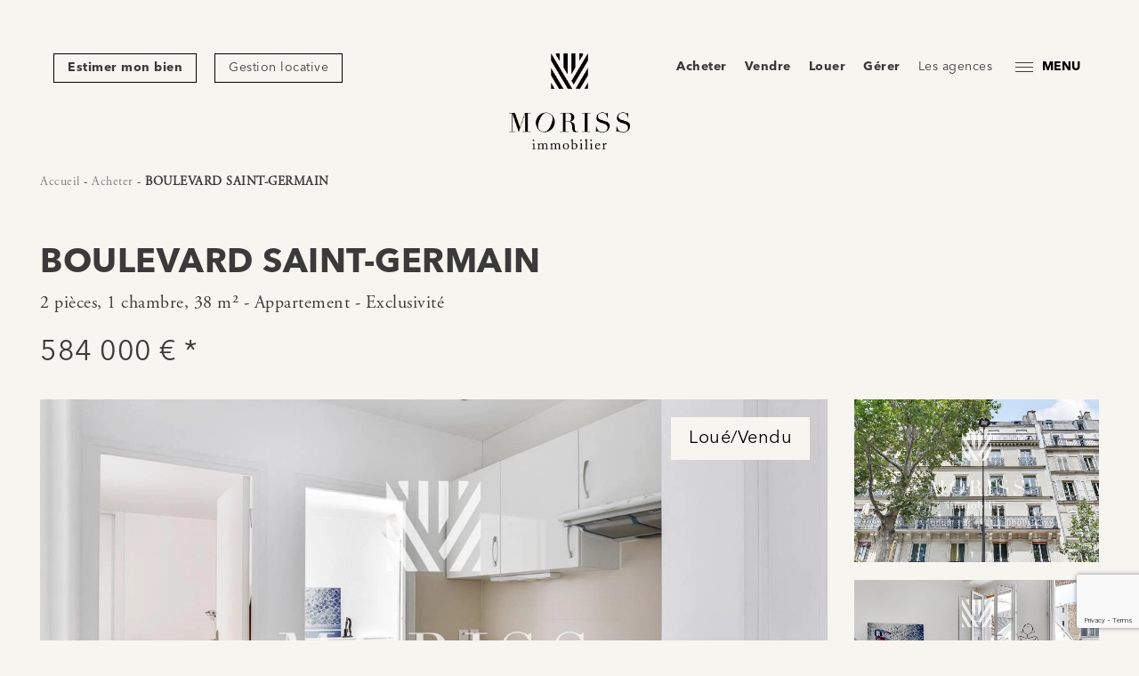

--- FILE ---
content_type: text/html; charset=UTF-8
request_url: https://www.morissimmobilier.com/biens/boulevard-saint-germain/
body_size: 86248
content:
<!doctype html>
<html lang="fr-FR">
        <head>
            <meta charset="UTF-8">
<script type="text/javascript">
/* <![CDATA[ */
var gform;gform||(document.addEventListener("gform_main_scripts_loaded",function(){gform.scriptsLoaded=!0}),document.addEventListener("gform/theme/scripts_loaded",function(){gform.themeScriptsLoaded=!0}),window.addEventListener("DOMContentLoaded",function(){gform.domLoaded=!0}),gform={domLoaded:!1,scriptsLoaded:!1,themeScriptsLoaded:!1,isFormEditor:()=>"function"==typeof InitializeEditor,callIfLoaded:function(o){return!(!gform.domLoaded||!gform.scriptsLoaded||!gform.themeScriptsLoaded&&!gform.isFormEditor()||(gform.isFormEditor()&&console.warn("The use of gform.initializeOnLoaded() is deprecated in the form editor context and will be removed in Gravity Forms 3.1."),o(),0))},initializeOnLoaded:function(o){gform.callIfLoaded(o)||(document.addEventListener("gform_main_scripts_loaded",()=>{gform.scriptsLoaded=!0,gform.callIfLoaded(o)}),document.addEventListener("gform/theme/scripts_loaded",()=>{gform.themeScriptsLoaded=!0,gform.callIfLoaded(o)}),window.addEventListener("DOMContentLoaded",()=>{gform.domLoaded=!0,gform.callIfLoaded(o)}))},hooks:{action:{},filter:{}},addAction:function(o,r,e,t){gform.addHook("action",o,r,e,t)},addFilter:function(o,r,e,t){gform.addHook("filter",o,r,e,t)},doAction:function(o){gform.doHook("action",o,arguments)},applyFilters:function(o){return gform.doHook("filter",o,arguments)},removeAction:function(o,r){gform.removeHook("action",o,r)},removeFilter:function(o,r,e){gform.removeHook("filter",o,r,e)},addHook:function(o,r,e,t,n){null==gform.hooks[o][r]&&(gform.hooks[o][r]=[]);var d=gform.hooks[o][r];null==n&&(n=r+"_"+d.length),gform.hooks[o][r].push({tag:n,callable:e,priority:t=null==t?10:t})},doHook:function(r,o,e){var t;if(e=Array.prototype.slice.call(e,1),null!=gform.hooks[r][o]&&((o=gform.hooks[r][o]).sort(function(o,r){return o.priority-r.priority}),o.forEach(function(o){"function"!=typeof(t=o.callable)&&(t=window[t]),"action"==r?t.apply(null,e):e[0]=t.apply(null,e)})),"filter"==r)return e[0]},removeHook:function(o,r,t,n){var e;null!=gform.hooks[o][r]&&(e=(e=gform.hooks[o][r]).filter(function(o,r,e){return!!(null!=n&&n!=o.tag||null!=t&&t!=o.priority)}),gform.hooks[o][r]=e)}});
/* ]]> */
</script>

    <meta http-equiv="x-ua-compatible" content="ie=edge">
    <meta name="viewport" content="width=device-width, initial-scale=1, shrink-to-fit=no">

            <title>BOULEVARD SAINT-GERMAIN - Moriss Immobilier</title>
    
 
    
    <link rel="apple-touch-icon" sizes="180x180" href="https://www.morissimmobilier.com/wp-content/themes/orlo/web/src/img/favicon/apple-touch-icon.png">
    <link rel="icon" type="image/png" sizes="32x32" href="https://www.morissimmobilier.com/wp-content/themes/orlo/web/src/img/favicon/favicon-32x32.png">
    <link rel="icon" type="image/png" sizes="16x16" href="https://www.morissimmobilier.com/wp-content/themes/orlo/web/src/img/favicon/favicon-16x16.png">
    <link rel="manifest" href="https://www.morissimmobilier.com/wp-content/themes/orlo/web/src/img/favicon/site.webmanifest">
    <link rel="mask-icon" href="https://www.morissimmobilier.com/wp-content/themes/orlo/web/src/img/favicon/safari-pinned-tab.svg" color="#5bbad5">
    <meta name="msapplication-TileColor" content="#da532c">
    <meta name="theme-color" content="#ffffff">

<meta name='robots' content='index, follow, max-image-preview:large, max-snippet:-1, max-video-preview:-1' />

	<!-- This site is optimized with the Yoast SEO plugin v26.6 - https://yoast.com/wordpress/plugins/seo/ -->
	<link rel="canonical" href="https://www.morissimmobilier.com/biens/boulevard-saint-germain/" />
	<meta property="og:locale" content="fr_FR" />
	<meta property="og:type" content="article" />
	<meta property="og:title" content="BOULEVARD SAINT-GERMAIN - Moriss Immobilier" />
	<meta property="og:url" content="https://www.morissimmobilier.com/biens/boulevard-saint-germain/" />
	<meta property="og:site_name" content="Moriss Immobilier" />
	<meta name="twitter:card" content="summary_large_image" />
	<script type="application/ld+json" class="yoast-schema-graph">{"@context":"https://schema.org","@graph":[{"@type":"WebPage","@id":"https://www.morissimmobilier.com/biens/boulevard-saint-germain/","url":"https://www.morissimmobilier.com/biens/boulevard-saint-germain/","name":"BOULEVARD SAINT-GERMAIN - Moriss Immobilier","isPartOf":{"@id":"https://www.morissimmobilier.com/#website"},"datePublished":"2019-07-16T09:52:22+00:00","breadcrumb":{"@id":"https://www.morissimmobilier.com/biens/boulevard-saint-germain/#breadcrumb"},"inLanguage":"fr-FR","potentialAction":[{"@type":"ReadAction","target":["https://www.morissimmobilier.com/biens/boulevard-saint-germain/"]}]},{"@type":"BreadcrumbList","@id":"https://www.morissimmobilier.com/biens/boulevard-saint-germain/#breadcrumb","itemListElement":[{"@type":"ListItem","position":1,"name":"Accueil","item":"https://www.morissimmobilier.com/"},{"@type":"ListItem","position":2,"name":"Acheter","item":"https://www.morissimmobilier.com/achat-appartements/"},{"@type":"ListItem","position":3,"name":"BOULEVARD SAINT-GERMAIN"}]},{"@type":"WebSite","@id":"https://www.morissimmobilier.com/#website","url":"https://www.morissimmobilier.com/","name":"Moriss Immobilier","description":"Moriss Immobilier, c&#039;est un groupe d&#039;experts immobiliers, à votre service pour acheter, vendre ou louer votre bien immobilier.","potentialAction":[{"@type":"SearchAction","target":{"@type":"EntryPoint","urlTemplate":"https://www.morissimmobilier.com/?s={search_term_string}"},"query-input":{"@type":"PropertyValueSpecification","valueRequired":true,"valueName":"search_term_string"}}],"inLanguage":"fr-FR"}]}</script>
	<!-- / Yoast SEO plugin. -->


<link rel='dns-prefetch' href='//www.google.com' />
<link rel='dns-prefetch' href='//www.googletagmanager.com' />
<link rel="alternate" title="oEmbed (JSON)" type="application/json+oembed" href="https://www.morissimmobilier.com/wp-json/oembed/1.0/embed?url=https%3A%2F%2Fwww.morissimmobilier.com%2Fbiens%2Fboulevard-saint-germain%2F" />
<link rel="alternate" title="oEmbed (XML)" type="text/xml+oembed" href="https://www.morissimmobilier.com/wp-json/oembed/1.0/embed?url=https%3A%2F%2Fwww.morissimmobilier.com%2Fbiens%2Fboulevard-saint-germain%2F&#038;format=xml" />
<style id='wp-img-auto-sizes-contain-inline-css' type='text/css'>
img:is([sizes=auto i],[sizes^="auto," i]){contain-intrinsic-size:3000px 1500px}
/*# sourceURL=wp-img-auto-sizes-contain-inline-css */
</style>
<link rel='stylesheet' id='real-time-validation-plugin-styles-css' href='https://www.morissimmobilier.com/wp-content/plugins/real-time-validation-for-gravity-forms/public/assets/css/public.css?ver=1.7.0' type='text/css' media='all' />
<link rel='stylesheet' id='wp-my-instagram-css' href='https://www.morissimmobilier.com/wp-content/plugins/wp-my-instagram/css/style.css?ver=1.0' type='text/css' media='all' />
<script type="text/javascript" src="https://www.morissimmobilier.com/wp-includes/js/jquery/jquery.min.js?ver=3.7.1" id="jquery-core-js"></script>
<script type="text/javascript" src="https://www.morissimmobilier.com/wp-includes/js/jquery/jquery-migrate.min.js?ver=3.4.1" id="jquery-migrate-js"></script>
<script type="text/javascript" src="https://www.morissimmobilier.com/wp-content/plugins/real-time-validation-for-gravity-forms/public/assets/js/livevalidation_standalone.js?ver=1.7.0" id="real-time-validation-live-validation-js"></script>
<script type="text/javascript" src="https://www.morissimmobilier.com/wp-content/plugins/real-time-validation-for-gravity-forms/public/assets/js/public.js?ver=1.7.0" id="real-time-validation-plugin-script-js"></script>
<script type="text/javascript" src="https://www.morissimmobilier.com/wp-content/plugins/real-time-validation-for-gravity-forms/public/assets/js/default_validation.js?ver=1.7.0" id="real-time-validation-plugin-defaiult-skin-js-js"></script>
<link rel="https://api.w.org/" href="https://www.morissimmobilier.com/wp-json/" /><link rel="EditURI" type="application/rsd+xml" title="RSD" href="https://www.morissimmobilier.com/xmlrpc.php?rsd" />
<link rel='shortlink' href='https://www.morissimmobilier.com/?p=15711' />
<meta name="generator" content="Site Kit by Google 1.168.0" />
		<script>
		(function(h,o,t,j,a,r){
			h.hj=h.hj||function(){(h.hj.q=h.hj.q||[]).push(arguments)};
			h._hjSettings={hjid:1886870,hjsv:5};
			a=o.getElementsByTagName('head')[0];
			r=o.createElement('script');r.async=1;
			r.src=t+h._hjSettings.hjid+j+h._hjSettings.hjsv;
			a.appendChild(r);
		})(window,document,'//static.hotjar.com/c/hotjar-','.js?sv=');
		</script>
		

    <link href="https://fonts.googleapis.com/css?family=Roboto:300,400,700&display=swap" rel="stylesheet">
    <link rel="stylesheet" href="https://www.morissimmobilier.com/wp-content/themes/orlo/web/dist/css/app.css">
    
<!-- Google Tag Manager -->
<script>(function(w,d,s,l,i){w[l]=w[l]||[];w[l].push({'gtm.start':
new Date().getTime(),event:'gtm.js'});var f=d.getElementsByTagName(s)[0],
j=d.createElement(s),dl=l!='dataLayer'?'&l='+l:'';j.async=true;j.src=
'https://www.googletagmanager.com/gtm.js?id='+i+dl;f.parentNode.insertBefore(j,f);
})(window,document,'script','dataLayer','GTM-P9B8N8M');</script>
<!-- End Google Tag Manager -->

<!--Start of Tawk.to Script-->
<script type="text/javascript">
var Tawk_API=Tawk_API||{}, Tawk_LoadStart=new Date();
(function(){
var s1=document.createElement("script"),s0=document.getElementsByTagName("script")[0];
s1.async=true;
s1.src='https://embed.tawk.to/5edf96a54a7c6258179a3f5b/default';
s1.charset='UTF-8';
s1.setAttribute('crossorigin','*');
s0.parentNode.insertBefore(s1,s0);
})();
</script>
<!--End of Tawk.to Script-->
    </head>
    
            
        <body class="wp-singular biens-template-default single single-biens postid-15711 wp-theme-orlo">

                <!-- Google Tag Manager (noscript) -->
<noscript><iframe src="https://www.googletagmanager.com/ns.html?id=GTM-P9B8N8M"
height="0" width="0" style="display:none;visibility:hidden"></iframe></noscript>
<!-- End Google Tag Manager (noscript) -->

                <div class="site-container">
            <div class="cursor"></div>
            <div class="cursor-follower"></div>
            <div id="back-to-top"></div>
                                        
<header id="header" data-kira-timeline-onload class="d-flex justify-content-between align-items-start" data-sticky-class="is-sticky">
    <div class="menu-left">
        <ul class="item-menu d-inline-flex">
                            <li class=" menu-item menu-item-type-post_type menu-item-object-page menu-item-255021" data-stagger-item>
                    <a class="item-link btn" href="https://www.morissimmobilier.com/estimation-appartement-vendre/">
                        <span>
                            Estimer mon bien
                        </span>
                    </a>
                </li>
                            <li class=" menu-item menu-item-type-post_type menu-item-object-page menu-item-74471" data-stagger-item>
                    <a class="item-link btn" href="https://www.morissimmobilier.com/gestion-locative/">
                        <span>
                            Gestion locative
                        </span>
                    </a>
                </li>
                    </ul>
    </div>
    <div class="menu-center">
        <div data-stagger-item>
            <a href="https://www.morissimmobilier.com" class="no-hover item-logo">
                <?xml version="1.0" encoding="UTF-8"?>
<svg width="136px" height="108px" viewBox="0 0 136 108" version="1.1" xmlns="http://www.w3.org/2000/svg" xmlns:xlink="http://www.w3.org/1999/xlink">
    <!-- Generator: Sketch 61 (89581) - https://sketch.com -->
    <title>LOGO-SIMPLE-NOIR-RVB-V1</title>
    <desc>Created with Sketch.</desc>
    <g id="Tools" stroke="none" stroke-width="1" fill="none" fill-rule="evenodd">
        <g id="header" transform="translate(-831.000000, 0.000000)">
            <image id="LOGO-SIMPLE-NOIR-RVB-V1" x="831" y="0" width="136" height="108" xlink:href="[data-uri]"></image>
        </g>
    </g>
</svg>
            </a>
        </div>
    </div>
    <div class="menu-right">
        <ul class="item-menu d-inline-flex align-items-center">
                            <li class=" menu-item menu-item-type-post_type menu-item-object-page menu-item-388" data-stagger-item>
                    <a class="item-link" href="https://www.morissimmobilier.com/achat-appartements/">Acheter</a>
                </li>
                            <li class=" menu-item menu-item-type-post_type menu-item-object-page menu-item-387" data-stagger-item>
                    <a class="item-link" href="https://www.morissimmobilier.com/estimation-appartement-vendre/">Vendre</a>
                </li>
                            <li class=" menu-item menu-item-type-post_type menu-item-object-page menu-item-74470" data-stagger-item>
                    <a class="item-link" href="https://www.morissimmobilier.com/louer-appartements/">Louer</a>
                </li>
                            <li class=" menu-item menu-item-type-post_type menu-item-object-page menu-item-74469" data-stagger-item>
                    <a class="item-link" href="https://www.morissimmobilier.com/gestion-locative/">Gérer</a>
                </li>
                            <li class=" menu-item menu-item-type-post_type menu-item-object-page menu-item-386" data-stagger-item>
                    <a class="item-link" href="https://www.morissimmobilier.com/agences-immobilieres-moriss-immobilier/">Les agences</a>
                </li>
                        <li class="menu-item">
                <button class="btn-menu">
                    <span class="item-burger">
                        <span></span>
                        <span></span>
                        <span></span>
                    </span>
                    <span class="btn-menu-title">
                        MENU
                    </span>
                </button>
            </li>
        </ul>
    </div>

            <div id="mobile-menu">
            <div class="item-container">
                <ul class="text-center">
                                            <li class=" menu-item menu-item-type-post_type menu-item-object-page menu-item-home menu-item-11703" data-stagger-item>
                            <a class="item-link" href="https://www.morissimmobilier.com/">Accueil</a>
                                                    </li>
                                            <li class=" menu-item menu-item-type-post_type menu-item-object-page menu-item-383" data-stagger-item>
                            <a class="item-link" href="https://www.morissimmobilier.com/achat-appartements/">Acheter</a>
                                                    </li>
                                            <li class=" menu-item menu-item-type-post_type menu-item-object-page menu-item-382" data-stagger-item>
                            <a class="item-link" href="https://www.morissimmobilier.com/estimation-appartement-vendre/">Vendre</a>
                                                    </li>
                                            <li class=" menu-item menu-item-type-post_type menu-item-object-page menu-item-74468" data-stagger-item>
                            <a class="item-link" href="https://www.morissimmobilier.com/louer-appartements/">Louer</a>
                                                    </li>
                                            <li class=" menu-item menu-item-type-post_type menu-item-object-page menu-item-74467" data-stagger-item>
                            <a class="item-link" href="https://www.morissimmobilier.com/gestion-locative/">Gérer</a>
                                                    </li>
                                            <li class=" menu-item menu-item-type-post_type menu-item-object-page menu-item-2697" data-stagger-item>
                            <a class="item-link" href="https://www.morissimmobilier.com/prestige/">Prestige</a>
                                                    </li>
                                            <li class=" menu-item menu-item-type-post_type menu-item-object-page menu-item-381" data-stagger-item>
                            <a class="item-link" href="https://www.morissimmobilier.com/agences-immobilieres-moriss-immobilier/">Les agences</a>
                                                    </li>
                                            <li class=" menu-item menu-item-type-post_type menu-item-object-page menu-item-380" data-stagger-item>
                            <a class="item-link" href="https://www.morissimmobilier.com/le-groupe/">Le groupe</a>
                                                    </li>
                                            <li class=" menu-item menu-item-type-post_type menu-item-object-page menu-item-379" data-stagger-item>
                            <a class="item-link" href="https://www.morissimmobilier.com/lequipe/">L’équipe</a>
                                                    </li>
                                            <li class=" menu-item menu-item-type-post_type menu-item-object-page menu-item-377" data-stagger-item>
                            <a class="item-link" href="https://www.morissimmobilier.com/contact/">Contact</a>
                                                    </li>
                                            <li class=" menu-item menu-item-type-post_type menu-item-object-page menu-item-378" data-stagger-item>
                            <a class="item-link" href="https://www.morissimmobilier.com/recrutement/">Recrutement</a>
                                                    </li>
                                    </ul>
            </div>
        </div>

</header>

            
                                <div id="page-buy-single" class="top-bk-with-breadcrumb">

                <div class="breadcrumbs">
    <div class="container">
        <nav id="breadcrumbs" class="main-breadcrumbs"><span><span><a href="https://www.morissimmobilier.com/">Accueil</a></span> - <span><a href="https://www.morissimmobilier.com/achat-appartements/">Acheter</a></span> - <span class="breadcrumb_last" aria-current="page"><strong>BOULEVARD SAINT-GERMAIN</strong></span></span></nav>
    </div>
</div>


                <section class="product-bloc1" data-aos="fade-up">
            <div class="container">
                <div class="bloc-title">
                    <h1 class="title">BOULEVARD SAINT-GERMAIN</h1>
                    <div class="subtitle">
                        2 pièces,                         1 chambre,                         38 m²                        - Appartement
                         - Exclusivité                    </div>
                    <div class="price">584 000 € *</div>
                </div>
                <div class="row">
                    <div class="col-md-9">
                        <a href="https://media.apimo.pro/cache/c58ceca8c5f4b18ec0b33149fe68bd95_0204fe67ea_1620-big.jpg" class="no-hover img-hover-link" data-fancybox="gallery">
                            <img src="https://media.apimo.pro/cache/c58ceca8c5f4b18ec0b33149fe68bd95_0204fe67ea_1620-big.jpg" alt=""
                                 class="img-fluid parallax">
                            <span class="products-line-image-status">Loué/Vendu</span>
                        </a>
                    </div>
                    <div class="col-md-3">
                                                                                                            <ul>
                                                                                                                                                                                                                        <li >
                                            <a href="https://media.apimo.pro/cache/ae85d4c02c084321944543296e74c31b_df17c1fd64_1620-big.jpg" class="no-hover img-hover-link"
                                               data-fancybox="gallery">
                                                                                                    <img src="https://media.apimo.pro/cache/ae85d4c02c084321944543296e74c31b_df17c1fd64_1620-big.jpg" alt=""
                                                         class="img-fluid parallax">
                                                                                                                                                </a>
                                        </li>
                                                                                                                                                                                        <li >
                                            <a href="https://media.apimo.pro/cache/ca7276e854747eabcc0866ba285adada_d5874cd0bd_1620-big.jpg" class="no-hover img-hover-link"
                                               data-fancybox="gallery">
                                                                                                    <img src="https://media.apimo.pro/cache/ca7276e854747eabcc0866ba285adada_d5874cd0bd_1620-big.jpg" alt=""
                                                         class="img-fluid parallax">
                                                                                                                                                </a>
                                        </li>
                                                                                                                                                                                        <li >
                                            <a href="https://media.apimo.pro/cache/220f7c03733698570dd1fbd895658748_6ed6242416_1620-big.jpg" class="no-hover img-hover-link"
                                               data-fancybox="gallery">
                                                                                                    <img src="https://media.apimo.pro/cache/220f7c03733698570dd1fbd895658748_6ed6242416_1620-big.jpg" alt=""
                                                         class="img-fluid parallax">
                                                                                                            <span class="products-images-line-link-wrap-view">5 photos</span>
                                                                                                                                                </a>
                                        </li>
                                                                                                                                                                                        <li class="d-none">
                                            <a href="https://media.apimo.pro/cache/28335f960027734584e7f19556448bf9_f269fe223a_1620-big.jpg" class="no-hover img-hover-link"
                                               data-fancybox="gallery">
                                                                                            </a>
                                        </li>
                                                                                                </ul>
                                            </div>
                </div>
            </div>
        </section>

                <section class="product-bloc2" data-aos="fade-up">
            <div class="container-fluid">
                <div class="row">
                    <div class="col-lg-8 col-xl-9">
                        <div class="product-bloc2-description">
                            <div class="row">
                                <div class="product-bloc2-description-informations col-xl-4">
                                    <div>
                                        <div class="bloc-title">
                                            <h2 class="title">Le bien</h2>
                                            <div class="subtitle">En quelques mots</div>
                                        </div>
                                        <div class="description">
                                            BOULEVARD SAINT-GERMAIN Saint-Germain<br> <br> Un emplacement d'exception à 5 minutes des quai de seine, de l'île saint louis et de la maison du monde arabe pour cet appartement de 40 m2 dans un bel immeuble pierre de taille.<br> Appartement 2 pièces traversant, au 5eme étage avec ascenseur, composé comme suit :<br> Une entrée, un séjour, une cuisine ouverte,  une chambre, une salle d'eau, W.C séparés et lave main.<br> Appartement  sur cour, calme, lumineux, parquet, charme de l'ancien. <br> Des fenêtres dans chaque pièces y compris les W.C<br> Une cave complète ce bien.<br> <br> EXCLUSIVITÉ MORISS
                                        </div>

                                        <div class="description-2">
                                            *                                            Charges mensuelles : 40.00 €
                                                <br/>                                                                                                                                                                            </div>
                                    </div>
                                </div>
                                <div class="col-xl-4 product-bloc2-description-informations-col2">
                                    <div class="d-flex justify-content-center">
                                        <div>
                                            <div class="product-bloc2-description-informations-title">Secteur</div>
                                            Code postal :
                                                <strong>75005</strong><br/>                                            Ville :
                                                <strong>Paris</strong><br/>                                            Pays :
                                                <strong>France</strong><br/>                                            
                                            <div class="product-bloc2-description-informations-title second">Détails</div>

                                            Surface :
                                                <strong>38 m²</strong><br/>                                                                                        Nombre de pièces :
                                                <strong>2</strong><br/>                                            Chambres :
                                                <strong>1</strong><br/>                                                                                                                                                                                                                                                                                                                    Consommation énergétique :
                                                <strong>130</strong><br/>					    Classification énergétique  :
                                                <strong>C</strong>
                                            <br/>                                            Emission GES :
                                                <strong>35</strong><br/>
												Classification GES :
                                                <strong>D</strong>
                                            <br/><a href="https://www.morissimmobilier.com/wp-content/uploads/2024/08/Diagnostic-DPE-1-1.jpg" class="disable-animation" data-fancybox><img src="https://www.morissimmobilier.com/wp-content/uploads/2024/08/Diagnostic-DPE-1-1.jpg" class="img-fluid" alt="Image référence DPE/GES" /></a>
                                                                                            <div class="product-bloc2-description-informations-title third">Options</div>

                                                                                                    <strong>Ascenseur</strong><br/>                                                                                                                                                                                                                                                                                    </div>
                                    </div>
                                </div>
                                <div class="col-xl-4 product-bloc2-description-informations-col3">
                                    <div class="product-bloc2-description-informations-title">Contactez-nous pour ce
                                        bien
                                    </div>
                                    <div class="contact-form gravity-form-bootstrap materialize-form">
                                        <span class="form-bien d-none" data-link="https://www.morissimmobilier.com/biens/boulevard-saint-germain/"></span>
                                        
                <div class='gf_browser_chrome gform_wrapper gform_legacy_markup_wrapper gform-theme--no-framework' data-form-theme='legacy' data-form-index='0' id='gform_wrapper_8' ><div id='gf_8' class='gform_anchor' tabindex='-1'></div><form method='post' enctype='multipart/form-data' target='gform_ajax_frame_8' id='gform_8'  action='/biens/boulevard-saint-germain/#gf_8' data-formid='8' novalidate><div class='gf_invisible ginput_recaptchav3' data-sitekey='6LeNYVwqAAAAAAb5ukB-LS6lzaKTQPAPp7rMZKt8' data-tabindex='0'><input id="input_0180b06e4c723e1869a668485293411f" class="gfield_recaptcha_response" type="hidden" name="input_0180b06e4c723e1869a668485293411f" value=""/></div>
                        <div class='gform-body gform_body'><ul id='gform_fields_8' class='gform_fields top_label form_sublabel_below description_below validation_below'><li id="field_8_1" class="gfield gfield--type-text materialize-form-group col-12 gfield_contains_required field_sublabel_below gfield--no-description field_description_below field_validation_below gfield_visibility_visible"  ><label class='gfield_label gform-field-label' for='input_8_1'>Nom<span class="gfield_required"><span class="gfield_required gfield_required_asterisk">*</span></span></label><div class='ginput_container ginput_container_text'><input name='input_1' id='input_8_1' type='text' value='' class='medium'     aria-required="true" aria-invalid="false"   /></div></li><li id="field_8_2" class="gfield gfield--type-text materialize-form-group col-12 gfield_contains_required field_sublabel_below gfield--no-description field_description_below field_validation_below gfield_visibility_visible"  ><label class='gfield_label gform-field-label' for='input_8_2'>Téléphone<span class="gfield_required"><span class="gfield_required gfield_required_asterisk">*</span></span></label><div class='ginput_container ginput_container_text'><input name='input_2' id='input_8_2' type='text' value='' class='medium'     aria-required="true" aria-invalid="false"   /></div></li><li id="field_8_3" class="gfield gfield--type-email materialize-form-group col-12 gfield_contains_required field_sublabel_below gfield--no-description field_description_below field_validation_below gfield_visibility_visible"  ><label class='gfield_label gform-field-label' for='input_8_3'>E-mail<span class="gfield_required"><span class="gfield_required gfield_required_asterisk">*</span></span></label><div class='ginput_container ginput_container_email'>
                            <input name='input_3' id='input_8_3' type='email' value='' class='medium'    aria-required="true" aria-invalid="false"  />
                        </div></li><li id="field_8_4" class="gfield gfield--type-textarea col-12 gfield_contains_required field_sublabel_below gfield--no-description field_description_below field_validation_below gfield_visibility_visible"  ><label class='gfield_label gform-field-label' for='input_8_4'>Message<span class="gfield_required"><span class="gfield_required gfield_required_asterisk">*</span></span></label><div class='ginput_container ginput_container_textarea'><textarea name='input_4' id='input_8_4' class='textarea medium'     aria-required="true" aria-invalid="false"   rows='10' cols='50'></textarea></div></li><li id="field_8_6" class="gfield gfield--type-hidden gfield--width-full gform_hidden field_sublabel_below gfield--no-description field_description_below field_validation_below gfield_visibility_visible"  ><div class='ginput_container ginput_container_text'><input name='input_6' id='input_8_6' type='hidden' class='gform_hidden'  aria-invalid="false" value='' /></div></li><li id="field_8_7" class="gfield gfield--type-html gfield--width-full gfield_html gfield_html_formatted gfield_no_follows_desc field_sublabel_below gfield--no-description field_description_below field_validation_below gfield_visibility_visible"  >Vous disposez d’un droit d’inscription sur la liste d’opposition au démarchage téléphonique disponible à l’adresse suivante : <a href="https://www.bloctel.gouv.fr/" target="_blank">https://www.bloctel.gouv.fr/</a></li></ul></div>
        <div class='gform-footer gform_footer top_label'> <button class="btn" id="gform_submit_button_8" onclick="this.querySelector('span').innerText='En cours de traitement...'; this.style.pointerEvents='none';this.style.cursor='default';"><span>Envoyer</span></button> <input type='hidden' name='gform_ajax' value='form_id=8&amp;title=&amp;description=&amp;tabindex=0&amp;theme=legacy&amp;styles=[]&amp;hash=6c048d015f6dab08aefe89bd6c834cd8' />
            <input type='hidden' class='gform_hidden' name='gform_submission_method' data-js='gform_submission_method_8' value='iframe' />
            <input type='hidden' class='gform_hidden' name='gform_theme' data-js='gform_theme_8' id='gform_theme_8' value='legacy' />
            <input type='hidden' class='gform_hidden' name='gform_style_settings' data-js='gform_style_settings_8' id='gform_style_settings_8' value='[]' />
            <input type='hidden' class='gform_hidden' name='is_submit_8' value='1' />
            <input type='hidden' class='gform_hidden' name='gform_submit' value='8' />
            
            <input type='hidden' class='gform_hidden' name='gform_unique_id' value='' />
            <input type='hidden' class='gform_hidden' name='state_8' value='WyJbXSIsIjNkOGE4NWNiYjM2N2M5NTBlNjM1OTRhY2E0NTFhNTllIl0=' />
            <input type='hidden' autocomplete='off' class='gform_hidden' name='gform_target_page_number_8' id='gform_target_page_number_8' value='0' />
            <input type='hidden' autocomplete='off' class='gform_hidden' name='gform_source_page_number_8' id='gform_source_page_number_8' value='1' />
            <input type='hidden' name='gform_field_values' value='' />
            
        </div>
                        <p style="display: none !important;" class="akismet-fields-container" data-prefix="ak_"><label>&#916;<textarea name="ak_hp_textarea" cols="45" rows="8" maxlength="100"></textarea></label><input type="hidden" id="ak_js_1" name="ak_js" value="99"/><script>document.getElementById( "ak_js_1" ).setAttribute( "value", ( new Date() ).getTime() );</script></p></form>
                        </div>
		                <iframe style='display:none;width:0px;height:0px;' src='about:blank' name='gform_ajax_frame_8' id='gform_ajax_frame_8' title='Cette iframe contient la logique nécessaire pour manipuler Gravity Forms avec Ajax.'></iframe>
		                <script type="text/javascript">
/* <![CDATA[ */
 gform.initializeOnLoaded( function() {gformInitSpinner( 8, 'https://www.morissimmobilier.com/wp-content/themes/orlo/web/src/img/svg-loaders/puff-black.svg', true );jQuery('#gform_ajax_frame_8').on('load',function(){var contents = jQuery(this).contents().find('*').html();var is_postback = contents.indexOf('GF_AJAX_POSTBACK') >= 0;if(!is_postback){return;}var form_content = jQuery(this).contents().find('#gform_wrapper_8');var is_confirmation = jQuery(this).contents().find('#gform_confirmation_wrapper_8').length > 0;var is_redirect = contents.indexOf('gformRedirect(){') >= 0;var is_form = form_content.length > 0 && ! is_redirect && ! is_confirmation;var mt = parseInt(jQuery('html').css('margin-top'), 10) + parseInt(jQuery('body').css('margin-top'), 10) + 100;if(is_form){jQuery('#gform_wrapper_8').html(form_content.html());if(form_content.hasClass('gform_validation_error')){jQuery('#gform_wrapper_8').addClass('gform_validation_error');} else {jQuery('#gform_wrapper_8').removeClass('gform_validation_error');}setTimeout( function() { /* delay the scroll by 50 milliseconds to fix a bug in chrome */ jQuery(document).scrollTop(jQuery('#gform_wrapper_8').offset().top - mt); }, 50 );if(window['gformInitDatepicker']) {gformInitDatepicker();}if(window['gformInitPriceFields']) {gformInitPriceFields();}var current_page = jQuery('#gform_source_page_number_8').val();gformInitSpinner( 8, 'https://www.morissimmobilier.com/wp-content/themes/orlo/web/src/img/svg-loaders/puff-black.svg', true );jQuery(document).trigger('gform_page_loaded', [8, current_page]);window['gf_submitting_8'] = false;}else if(!is_redirect){var confirmation_content = jQuery(this).contents().find('.GF_AJAX_POSTBACK').html();if(!confirmation_content){confirmation_content = contents;}jQuery('#gform_wrapper_8').replaceWith(confirmation_content);jQuery(document).scrollTop(jQuery('#gf_8').offset().top - mt);jQuery(document).trigger('gform_confirmation_loaded', [8]);window['gf_submitting_8'] = false;wp.a11y.speak(jQuery('#gform_confirmation_message_8').text());}else{jQuery('#gform_8').append(contents);if(window['gformRedirect']) {gformRedirect();}}jQuery(document).trigger("gform_pre_post_render", [{ formId: "8", currentPage: "current_page", abort: function() { this.preventDefault(); } }]);        if (event && event.defaultPrevented) {                return;        }        const gformWrapperDiv = document.getElementById( "gform_wrapper_8" );        if ( gformWrapperDiv ) {            const visibilitySpan = document.createElement( "span" );            visibilitySpan.id = "gform_visibility_test_8";            gformWrapperDiv.insertAdjacentElement( "afterend", visibilitySpan );        }        const visibilityTestDiv = document.getElementById( "gform_visibility_test_8" );        let postRenderFired = false;        function triggerPostRender() {            if ( postRenderFired ) {                return;            }            postRenderFired = true;            gform.core.triggerPostRenderEvents( 8, current_page );            if ( visibilityTestDiv ) {                visibilityTestDiv.parentNode.removeChild( visibilityTestDiv );            }        }        function debounce( func, wait, immediate ) {            var timeout;            return function() {                var context = this, args = arguments;                var later = function() {                    timeout = null;                    if ( !immediate ) func.apply( context, args );                };                var callNow = immediate && !timeout;                clearTimeout( timeout );                timeout = setTimeout( later, wait );                if ( callNow ) func.apply( context, args );            };        }        const debouncedTriggerPostRender = debounce( function() {            triggerPostRender();        }, 200 );        if ( visibilityTestDiv && visibilityTestDiv.offsetParent === null ) {            const observer = new MutationObserver( ( mutations ) => {                mutations.forEach( ( mutation ) => {                    if ( mutation.type === 'attributes' && visibilityTestDiv.offsetParent !== null ) {                        debouncedTriggerPostRender();                        observer.disconnect();                    }                });            });            observer.observe( document.body, {                attributes: true,                childList: false,                subtree: true,                attributeFilter: [ 'style', 'class' ],            });        } else {            triggerPostRender();        }    } );} ); 
/* ]]> */
</script>

                                    </div>
                                </div>
                            </div>
                        </div>

                    </div>
                    <div class="col-lg-4 col-xl-3">
                                                                    </div>
                </div>
            </div>
        </section>

    </div>

                                        <footer id="footer" class="">
    <div class="footer-content">
        <div class="estimate-image">
            <a href="https://www.morissimmobilier.com/estimez-mon-bien-en-ligne/" class="estimate-image-link no-hover img-hover-link">
                <img src="https://www.morissimmobilier.com/wp-content/uploads/2020/07/Moriss-FOOTER-5.jpg" alt="" class="img-fluid parallax" />
                <div class="estimate-image-link-title">
                    Estimer mon bien
                </div>
            </a>
        </div>
        <div class="container">
            <div class="row">
                <div class="col-lg-4">
                    <?xml version="1.0" encoding="UTF-8"?>
<svg width="274px" height="22px" viewBox="0 0 274 22" version="1.1" xmlns="http://www.w3.org/2000/svg" xmlns:xlink="http://www.w3.org/1999/xlink">
    <!-- Generator: Sketch 61 (89581) - https://sketch.com -->
    <title>LOGO-HORIZONTAL-NOIR-RVB-V1</title>
    <desc>Created with Sketch.</desc>
    <g id="Tools" stroke="none" stroke-width="1" fill="none" fill-rule="evenodd">
        <g id="logo-small" transform="translate(-280.000000, -273.000000)">
            <g transform="translate(0.000000, 86.000000)" id="LOGO-HORIZONTAL-NOIR-RVB-V1">
                <image x="280" y="187" width="274" height="22" xlink:href="[data-uri]"></image>
            </g>
        </g>
    </g>
</svg>
                    <div class="presentation-description">
                        Redécouvrez l’immobilier avec Moriss Immobilier, la meilleure adresse pour trouver la vôtre.
                    </div>
                    <div class="newsletter">
                        <div class="contact-form gravity-form-bootstrap materialize-form">
                            
                <div class='gf_browser_chrome gform_wrapper gform_legacy_markup_wrapper gform-theme--no-framework' data-form-theme='legacy' data-form-index='0' id='gform_wrapper_9' ><div id='gf_9' class='gform_anchor' tabindex='-1'></div><form method='post' enctype='multipart/form-data' target='gform_ajax_frame_9' id='gform_9'  action='/biens/boulevard-saint-germain/#gf_9' data-formid='9' novalidate><div class='gf_invisible ginput_recaptchav3' data-sitekey='6LeNYVwqAAAAAAb5ukB-LS6lzaKTQPAPp7rMZKt8' data-tabindex='0'><input id="input_69b374760d22d2cdc899d6ca8e89b6f8" class="gfield_recaptcha_response" type="hidden" name="input_69b374760d22d2cdc899d6ca8e89b6f8" value=""/></div>
                        <div class='gform-body gform_body'><ul id='gform_fields_9' class='gform_fields top_label form_sublabel_below description_below validation_below'><li id="field_9_1" class="gfield gfield--type-email col-md-12 newsletter-field gfield_contains_required field_sublabel_below gfield--has-description field_description_above hidden_label field_validation_below gfield_visibility_visible"  ><label class='gfield_label gform-field-label' for='input_9_1'>E-mail<span class="gfield_required"><span class="gfield_required gfield_required_asterisk">*</span></span></label><div class='gfield_description' id='gfield_description_9_1'>S'inscrire à la newsletter</div><div class='ginput_container ginput_container_email'>
                            <input name='input_1' id='input_9_1' type='email' value='' class='medium'   placeholder='Votre adresse email' aria-required="true" aria-invalid="false" aria-describedby="gfield_description_9_1" />
                        </div></li></ul></div>
        <div class='gform-footer gform_footer top_label'> <button class="btn" id="gform_submit_button_9" onclick="this.querySelector('span').innerText='En cours de traitement...'; this.style.pointerEvents='none';this.style.cursor='default';"><span>Envoyer</span></button> <input type='hidden' name='gform_ajax' value='form_id=9&amp;title=&amp;description=&amp;tabindex=0&amp;theme=legacy&amp;styles=[]&amp;hash=7e270a1ca9df6bc847c47cb519ec68be' />
            <input type='hidden' class='gform_hidden' name='gform_submission_method' data-js='gform_submission_method_9' value='iframe' />
            <input type='hidden' class='gform_hidden' name='gform_theme' data-js='gform_theme_9' id='gform_theme_9' value='legacy' />
            <input type='hidden' class='gform_hidden' name='gform_style_settings' data-js='gform_style_settings_9' id='gform_style_settings_9' value='[]' />
            <input type='hidden' class='gform_hidden' name='is_submit_9' value='1' />
            <input type='hidden' class='gform_hidden' name='gform_submit' value='9' />
            
            <input type='hidden' class='gform_hidden' name='gform_unique_id' value='' />
            <input type='hidden' class='gform_hidden' name='state_9' value='WyJbXSIsIjNkOGE4NWNiYjM2N2M5NTBlNjM1OTRhY2E0NTFhNTllIl0=' />
            <input type='hidden' autocomplete='off' class='gform_hidden' name='gform_target_page_number_9' id='gform_target_page_number_9' value='0' />
            <input type='hidden' autocomplete='off' class='gform_hidden' name='gform_source_page_number_9' id='gform_source_page_number_9' value='1' />
            <input type='hidden' name='gform_field_values' value='' />
            
        </div>
                        <p style="display: none !important;" class="akismet-fields-container" data-prefix="ak_"><label>&#916;<textarea name="ak_hp_textarea" cols="45" rows="8" maxlength="100"></textarea></label><input type="hidden" id="ak_js_2" name="ak_js" value="20"/><script>document.getElementById( "ak_js_2" ).setAttribute( "value", ( new Date() ).getTime() );</script></p></form>
                        </div>
		                <iframe style='display:none;width:0px;height:0px;' src='about:blank' name='gform_ajax_frame_9' id='gform_ajax_frame_9' title='Cette iframe contient la logique nécessaire pour manipuler Gravity Forms avec Ajax.'></iframe>
		                <script type="text/javascript">
/* <![CDATA[ */
 gform.initializeOnLoaded( function() {gformInitSpinner( 9, 'https://www.morissimmobilier.com/wp-content/themes/orlo/web/src/img/svg-loaders/puff-black.svg', true );jQuery('#gform_ajax_frame_9').on('load',function(){var contents = jQuery(this).contents().find('*').html();var is_postback = contents.indexOf('GF_AJAX_POSTBACK') >= 0;if(!is_postback){return;}var form_content = jQuery(this).contents().find('#gform_wrapper_9');var is_confirmation = jQuery(this).contents().find('#gform_confirmation_wrapper_9').length > 0;var is_redirect = contents.indexOf('gformRedirect(){') >= 0;var is_form = form_content.length > 0 && ! is_redirect && ! is_confirmation;var mt = parseInt(jQuery('html').css('margin-top'), 10) + parseInt(jQuery('body').css('margin-top'), 10) + 100;if(is_form){jQuery('#gform_wrapper_9').html(form_content.html());if(form_content.hasClass('gform_validation_error')){jQuery('#gform_wrapper_9').addClass('gform_validation_error');} else {jQuery('#gform_wrapper_9').removeClass('gform_validation_error');}setTimeout( function() { /* delay the scroll by 50 milliseconds to fix a bug in chrome */ jQuery(document).scrollTop(jQuery('#gform_wrapper_9').offset().top - mt); }, 50 );if(window['gformInitDatepicker']) {gformInitDatepicker();}if(window['gformInitPriceFields']) {gformInitPriceFields();}var current_page = jQuery('#gform_source_page_number_9').val();gformInitSpinner( 9, 'https://www.morissimmobilier.com/wp-content/themes/orlo/web/src/img/svg-loaders/puff-black.svg', true );jQuery(document).trigger('gform_page_loaded', [9, current_page]);window['gf_submitting_9'] = false;}else if(!is_redirect){var confirmation_content = jQuery(this).contents().find('.GF_AJAX_POSTBACK').html();if(!confirmation_content){confirmation_content = contents;}jQuery('#gform_wrapper_9').replaceWith(confirmation_content);jQuery(document).scrollTop(jQuery('#gf_9').offset().top - mt);jQuery(document).trigger('gform_confirmation_loaded', [9]);window['gf_submitting_9'] = false;wp.a11y.speak(jQuery('#gform_confirmation_message_9').text());}else{jQuery('#gform_9').append(contents);if(window['gformRedirect']) {gformRedirect();}}jQuery(document).trigger("gform_pre_post_render", [{ formId: "9", currentPage: "current_page", abort: function() { this.preventDefault(); } }]);        if (event && event.defaultPrevented) {                return;        }        const gformWrapperDiv = document.getElementById( "gform_wrapper_9" );        if ( gformWrapperDiv ) {            const visibilitySpan = document.createElement( "span" );            visibilitySpan.id = "gform_visibility_test_9";            gformWrapperDiv.insertAdjacentElement( "afterend", visibilitySpan );        }        const visibilityTestDiv = document.getElementById( "gform_visibility_test_9" );        let postRenderFired = false;        function triggerPostRender() {            if ( postRenderFired ) {                return;            }            postRenderFired = true;            gform.core.triggerPostRenderEvents( 9, current_page );            if ( visibilityTestDiv ) {                visibilityTestDiv.parentNode.removeChild( visibilityTestDiv );            }        }        function debounce( func, wait, immediate ) {            var timeout;            return function() {                var context = this, args = arguments;                var later = function() {                    timeout = null;                    if ( !immediate ) func.apply( context, args );                };                var callNow = immediate && !timeout;                clearTimeout( timeout );                timeout = setTimeout( later, wait );                if ( callNow ) func.apply( context, args );            };        }        const debouncedTriggerPostRender = debounce( function() {            triggerPostRender();        }, 200 );        if ( visibilityTestDiv && visibilityTestDiv.offsetParent === null ) {            const observer = new MutationObserver( ( mutations ) => {                mutations.forEach( ( mutation ) => {                    if ( mutation.type === 'attributes' && visibilityTestDiv.offsetParent !== null ) {                        debouncedTriggerPostRender();                        observer.disconnect();                    }                });            });            observer.observe( document.body, {                attributes: true,                childList: false,                subtree: true,                attributeFilter: [ 'style', 'class' ],            });        } else {            triggerPostRender();        }    } );} ); 
/* ]]> */
</script>

                        </div>
                    </div>
                </div>
                <div class="col-lg-8">
                    <ul class="footer-menu d-flex align-content-stretch flex-wrap">
                                                    <li class=" menu-item menu-item-type-post_type menu-item-object-page menu-item-396" data-stagger-item>
                                <a class="item-link" href="https://www.morissimmobilier.com/estimation-appartement-vendre/">Vendre</a>
                            </li>
                                                    <li class=" menu-item menu-item-type-post_type menu-item-object-page menu-item-394" data-stagger-item>
                                <a class="item-link" href="https://www.morissimmobilier.com/le-groupe/">Le groupe</a>
                            </li>
                                                    <li class=" menu-item menu-item-type-post_type menu-item-object-page menu-item-393" data-stagger-item>
                                <a class="item-link" href="https://www.morissimmobilier.com/lequipe/">L’équipe</a>
                            </li>
                                                    <li class=" menu-item menu-item-type-post_type menu-item-object-page menu-item-397" data-stagger-item>
                                <a class="item-link" href="https://www.morissimmobilier.com/achat-appartements/">Acheter</a>
                            </li>
                                                    <li class=" menu-item menu-item-type-post_type menu-item-object-page menu-item-74473" data-stagger-item>
                                <a class="item-link" href="https://www.morissimmobilier.com/louer-appartements/">Louer</a>
                            </li>
                                                    <li class=" menu-item menu-item-type-post_type menu-item-object-page menu-item-74472" data-stagger-item>
                                <a class="item-link" href="https://www.morissimmobilier.com/gestion-locative/">Gérer</a>
                            </li>
                                                    <li class=" menu-item menu-item-type-post_type menu-item-object-page current_page_parent menu-item-390" data-stagger-item>
                                <a class="item-link" href="https://www.morissimmobilier.com/actualites/">Actualités</a>
                            </li>
                                                    <li class=" menu-item menu-item-type-post_type menu-item-object-page menu-item-395" data-stagger-item>
                                <a class="item-link" href="https://www.morissimmobilier.com/agences-immobilieres-moriss-immobilier/">Les agences</a>
                            </li>
                                                    <li class=" menu-item menu-item-type-post_type menu-item-object-page menu-item-392" data-stagger-item>
                                <a class="item-link" href="https://www.morissimmobilier.com/recrutement/">Recrutement</a>
                            </li>
                                                    <li class=" menu-item menu-item-type-post_type menu-item-object-page menu-item-391" data-stagger-item>
                                <a class="item-link" href="https://www.morissimmobilier.com/les-avis-de-nos-clients/">Avis clients</a>
                            </li>
                                                    <li class=" menu-item menu-item-type-post_type menu-item-object-page menu-item-2698" data-stagger-item>
                                <a class="item-link" href="https://www.morissimmobilier.com/prestige/">Prestige</a>
                            </li>
                                                    <li class=" menu-item menu-item-type-post_type menu-item-object-page menu-item-389" data-stagger-item>
                                <a class="item-link" href="https://www.morissimmobilier.com/contact/">Contact</a>
                            </li>
                                            </ul>
                </div>
            </div>
            <div class="row mt-4">
                <div class="col-lg-4">
                    <div class="d-flex align-items-center social-languages">
                                                <div class="social">
                            <a href="https://www.facebook.com/morissimmobilier/" target="_blank" rel="nofollow">
                                <img src="https://www.morissimmobilier.com/wp-content/themes/orlo/web/src/img/icon/facebook.png" alt="Facebook">
                            </a>
                            <a href="https://www.instagram.com/morissimmobilier/" target="_blank" rel="nofollow">
                                <img src="https://www.morissimmobilier.com/wp-content/themes/orlo/web/src/img/icon/instagram.png" alt="Instagram">
                            </a>
                            <a href="https://fr.linkedin.com/company/moriss-immobilier" target="_blank" rel="nofollow">
                                <img src="https://www.morissimmobilier.com/wp-content/themes/orlo/web/src/img/icon/linkedin.png" alt="Linkedin">
                            </a>
                            <a href="https://www.youtube.com/channel/UC6GGj1ewN1FwV2BDsmoa_Xg" target="_blank" rel="nofollow">
                                <img src="https://www.morissimmobilier.com/wp-content/themes/orlo/web/src/img/icon/youtube.png" alt="Youtube">
                            </a>

                        </div>
                    </div>
                </div>
                <div class="col-lg-8">
                    <div class="copyright">
                        <p>© Moriss Immobilier 2025 &#8211; Tous droits réservés &#8211; <a href="https://www.morissimmobilier.com/politique-de-confidentialite/">Politique de confidentialité</a> &#8211; <a href="https://www.morissimmobilier.com/mentions-legales/">Mentions légales</a> &#8211; <a href="https://www.morissimmobilier.com/agences-immobilieres-paris/">Agences immobilières paris</a> &#8211; <a href="https://www.morissimmobilier.com/fiche-de-renseignement-location/" rel="noopener">Fiche de renseignement Location</a> &#8211; <a href="https://www.morissimmobilier.com/bareme-moriss/">Barème Moriss</a> &#8211; <a href="https://www.morissimmobilier.com/reglement-jeu-concours/">Règlement jeu concours</a></p>

                    </div>
                </div>
            </div>
        </div>
    </div>
</footer>            
                                </div>

                
                <script type="speculationrules">
{"prefetch":[{"source":"document","where":{"and":[{"href_matches":"/*"},{"not":{"href_matches":["/wp-*.php","/wp-admin/*","/wp-content/uploads/*","/wp-content/*","/wp-content/plugins/*","/wp-content/themes/orlo/*","/*\\?(.+)"]}},{"not":{"selector_matches":"a[rel~=\"nofollow\"]"}},{"not":{"selector_matches":".no-prefetch, .no-prefetch a"}}]},"eagerness":"conservative"}]}
</script>
<link rel='stylesheet' id='gforms_reset_css-css' href='https://www.morissimmobilier.com/wp-content/plugins/gravityforms/legacy/css/formreset.min.css?ver=2.9.24' type='text/css' media='all' />
<link rel='stylesheet' id='gforms_formsmain_css-css' href='https://www.morissimmobilier.com/wp-content/plugins/gravityforms/legacy/css/formsmain.min.css?ver=2.9.24' type='text/css' media='all' />
<link rel='stylesheet' id='gforms_ready_class_css-css' href='https://www.morissimmobilier.com/wp-content/plugins/gravityforms/legacy/css/readyclass.min.css?ver=2.9.24' type='text/css' media='all' />
<link rel='stylesheet' id='gforms_browsers_css-css' href='https://www.morissimmobilier.com/wp-content/plugins/gravityforms/legacy/css/browsers.min.css?ver=2.9.24' type='text/css' media='all' />
<style id='global-styles-inline-css' type='text/css'>
:root{--wp--preset--aspect-ratio--square: 1;--wp--preset--aspect-ratio--4-3: 4/3;--wp--preset--aspect-ratio--3-4: 3/4;--wp--preset--aspect-ratio--3-2: 3/2;--wp--preset--aspect-ratio--2-3: 2/3;--wp--preset--aspect-ratio--16-9: 16/9;--wp--preset--aspect-ratio--9-16: 9/16;--wp--preset--color--black: #000000;--wp--preset--color--cyan-bluish-gray: #abb8c3;--wp--preset--color--white: #ffffff;--wp--preset--color--pale-pink: #f78da7;--wp--preset--color--vivid-red: #cf2e2e;--wp--preset--color--luminous-vivid-orange: #ff6900;--wp--preset--color--luminous-vivid-amber: #fcb900;--wp--preset--color--light-green-cyan: #7bdcb5;--wp--preset--color--vivid-green-cyan: #00d084;--wp--preset--color--pale-cyan-blue: #8ed1fc;--wp--preset--color--vivid-cyan-blue: #0693e3;--wp--preset--color--vivid-purple: #9b51e0;--wp--preset--gradient--vivid-cyan-blue-to-vivid-purple: linear-gradient(135deg,rgb(6,147,227) 0%,rgb(155,81,224) 100%);--wp--preset--gradient--light-green-cyan-to-vivid-green-cyan: linear-gradient(135deg,rgb(122,220,180) 0%,rgb(0,208,130) 100%);--wp--preset--gradient--luminous-vivid-amber-to-luminous-vivid-orange: linear-gradient(135deg,rgb(252,185,0) 0%,rgb(255,105,0) 100%);--wp--preset--gradient--luminous-vivid-orange-to-vivid-red: linear-gradient(135deg,rgb(255,105,0) 0%,rgb(207,46,46) 100%);--wp--preset--gradient--very-light-gray-to-cyan-bluish-gray: linear-gradient(135deg,rgb(238,238,238) 0%,rgb(169,184,195) 100%);--wp--preset--gradient--cool-to-warm-spectrum: linear-gradient(135deg,rgb(74,234,220) 0%,rgb(151,120,209) 20%,rgb(207,42,186) 40%,rgb(238,44,130) 60%,rgb(251,105,98) 80%,rgb(254,248,76) 100%);--wp--preset--gradient--blush-light-purple: linear-gradient(135deg,rgb(255,206,236) 0%,rgb(152,150,240) 100%);--wp--preset--gradient--blush-bordeaux: linear-gradient(135deg,rgb(254,205,165) 0%,rgb(254,45,45) 50%,rgb(107,0,62) 100%);--wp--preset--gradient--luminous-dusk: linear-gradient(135deg,rgb(255,203,112) 0%,rgb(199,81,192) 50%,rgb(65,88,208) 100%);--wp--preset--gradient--pale-ocean: linear-gradient(135deg,rgb(255,245,203) 0%,rgb(182,227,212) 50%,rgb(51,167,181) 100%);--wp--preset--gradient--electric-grass: linear-gradient(135deg,rgb(202,248,128) 0%,rgb(113,206,126) 100%);--wp--preset--gradient--midnight: linear-gradient(135deg,rgb(2,3,129) 0%,rgb(40,116,252) 100%);--wp--preset--font-size--small: 13px;--wp--preset--font-size--medium: 20px;--wp--preset--font-size--large: 36px;--wp--preset--font-size--x-large: 42px;--wp--preset--spacing--20: 0.44rem;--wp--preset--spacing--30: 0.67rem;--wp--preset--spacing--40: 1rem;--wp--preset--spacing--50: 1.5rem;--wp--preset--spacing--60: 2.25rem;--wp--preset--spacing--70: 3.38rem;--wp--preset--spacing--80: 5.06rem;--wp--preset--shadow--natural: 6px 6px 9px rgba(0, 0, 0, 0.2);--wp--preset--shadow--deep: 12px 12px 50px rgba(0, 0, 0, 0.4);--wp--preset--shadow--sharp: 6px 6px 0px rgba(0, 0, 0, 0.2);--wp--preset--shadow--outlined: 6px 6px 0px -3px rgb(255, 255, 255), 6px 6px rgb(0, 0, 0);--wp--preset--shadow--crisp: 6px 6px 0px rgb(0, 0, 0);}:where(.is-layout-flex){gap: 0.5em;}:where(.is-layout-grid){gap: 0.5em;}body .is-layout-flex{display: flex;}.is-layout-flex{flex-wrap: wrap;align-items: center;}.is-layout-flex > :is(*, div){margin: 0;}body .is-layout-grid{display: grid;}.is-layout-grid > :is(*, div){margin: 0;}:where(.wp-block-columns.is-layout-flex){gap: 2em;}:where(.wp-block-columns.is-layout-grid){gap: 2em;}:where(.wp-block-post-template.is-layout-flex){gap: 1.25em;}:where(.wp-block-post-template.is-layout-grid){gap: 1.25em;}.has-black-color{color: var(--wp--preset--color--black) !important;}.has-cyan-bluish-gray-color{color: var(--wp--preset--color--cyan-bluish-gray) !important;}.has-white-color{color: var(--wp--preset--color--white) !important;}.has-pale-pink-color{color: var(--wp--preset--color--pale-pink) !important;}.has-vivid-red-color{color: var(--wp--preset--color--vivid-red) !important;}.has-luminous-vivid-orange-color{color: var(--wp--preset--color--luminous-vivid-orange) !important;}.has-luminous-vivid-amber-color{color: var(--wp--preset--color--luminous-vivid-amber) !important;}.has-light-green-cyan-color{color: var(--wp--preset--color--light-green-cyan) !important;}.has-vivid-green-cyan-color{color: var(--wp--preset--color--vivid-green-cyan) !important;}.has-pale-cyan-blue-color{color: var(--wp--preset--color--pale-cyan-blue) !important;}.has-vivid-cyan-blue-color{color: var(--wp--preset--color--vivid-cyan-blue) !important;}.has-vivid-purple-color{color: var(--wp--preset--color--vivid-purple) !important;}.has-black-background-color{background-color: var(--wp--preset--color--black) !important;}.has-cyan-bluish-gray-background-color{background-color: var(--wp--preset--color--cyan-bluish-gray) !important;}.has-white-background-color{background-color: var(--wp--preset--color--white) !important;}.has-pale-pink-background-color{background-color: var(--wp--preset--color--pale-pink) !important;}.has-vivid-red-background-color{background-color: var(--wp--preset--color--vivid-red) !important;}.has-luminous-vivid-orange-background-color{background-color: var(--wp--preset--color--luminous-vivid-orange) !important;}.has-luminous-vivid-amber-background-color{background-color: var(--wp--preset--color--luminous-vivid-amber) !important;}.has-light-green-cyan-background-color{background-color: var(--wp--preset--color--light-green-cyan) !important;}.has-vivid-green-cyan-background-color{background-color: var(--wp--preset--color--vivid-green-cyan) !important;}.has-pale-cyan-blue-background-color{background-color: var(--wp--preset--color--pale-cyan-blue) !important;}.has-vivid-cyan-blue-background-color{background-color: var(--wp--preset--color--vivid-cyan-blue) !important;}.has-vivid-purple-background-color{background-color: var(--wp--preset--color--vivid-purple) !important;}.has-black-border-color{border-color: var(--wp--preset--color--black) !important;}.has-cyan-bluish-gray-border-color{border-color: var(--wp--preset--color--cyan-bluish-gray) !important;}.has-white-border-color{border-color: var(--wp--preset--color--white) !important;}.has-pale-pink-border-color{border-color: var(--wp--preset--color--pale-pink) !important;}.has-vivid-red-border-color{border-color: var(--wp--preset--color--vivid-red) !important;}.has-luminous-vivid-orange-border-color{border-color: var(--wp--preset--color--luminous-vivid-orange) !important;}.has-luminous-vivid-amber-border-color{border-color: var(--wp--preset--color--luminous-vivid-amber) !important;}.has-light-green-cyan-border-color{border-color: var(--wp--preset--color--light-green-cyan) !important;}.has-vivid-green-cyan-border-color{border-color: var(--wp--preset--color--vivid-green-cyan) !important;}.has-pale-cyan-blue-border-color{border-color: var(--wp--preset--color--pale-cyan-blue) !important;}.has-vivid-cyan-blue-border-color{border-color: var(--wp--preset--color--vivid-cyan-blue) !important;}.has-vivid-purple-border-color{border-color: var(--wp--preset--color--vivid-purple) !important;}.has-vivid-cyan-blue-to-vivid-purple-gradient-background{background: var(--wp--preset--gradient--vivid-cyan-blue-to-vivid-purple) !important;}.has-light-green-cyan-to-vivid-green-cyan-gradient-background{background: var(--wp--preset--gradient--light-green-cyan-to-vivid-green-cyan) !important;}.has-luminous-vivid-amber-to-luminous-vivid-orange-gradient-background{background: var(--wp--preset--gradient--luminous-vivid-amber-to-luminous-vivid-orange) !important;}.has-luminous-vivid-orange-to-vivid-red-gradient-background{background: var(--wp--preset--gradient--luminous-vivid-orange-to-vivid-red) !important;}.has-very-light-gray-to-cyan-bluish-gray-gradient-background{background: var(--wp--preset--gradient--very-light-gray-to-cyan-bluish-gray) !important;}.has-cool-to-warm-spectrum-gradient-background{background: var(--wp--preset--gradient--cool-to-warm-spectrum) !important;}.has-blush-light-purple-gradient-background{background: var(--wp--preset--gradient--blush-light-purple) !important;}.has-blush-bordeaux-gradient-background{background: var(--wp--preset--gradient--blush-bordeaux) !important;}.has-luminous-dusk-gradient-background{background: var(--wp--preset--gradient--luminous-dusk) !important;}.has-pale-ocean-gradient-background{background: var(--wp--preset--gradient--pale-ocean) !important;}.has-electric-grass-gradient-background{background: var(--wp--preset--gradient--electric-grass) !important;}.has-midnight-gradient-background{background: var(--wp--preset--gradient--midnight) !important;}.has-small-font-size{font-size: var(--wp--preset--font-size--small) !important;}.has-medium-font-size{font-size: var(--wp--preset--font-size--medium) !important;}.has-large-font-size{font-size: var(--wp--preset--font-size--large) !important;}.has-x-large-font-size{font-size: var(--wp--preset--font-size--x-large) !important;}
/*# sourceURL=global-styles-inline-css */
</style>
<script type="text/javascript" id="gforms_recaptcha_recaptcha-js-extra">
/* <![CDATA[ */
var gforms_recaptcha_recaptcha_strings = {"nonce":"d8dd03a2c4","disconnect":"Disconnecting","change_connection_type":"Resetting","spinner":"https://www.morissimmobilier.com/wp-content/plugins/gravityforms/images/spinner.svg","connection_type":"classic","disable_badge":"","change_connection_type_title":"Change Connection Type","change_connection_type_message":"Changing the connection type will delete your current settings.  Do you want to proceed?","disconnect_title":"Disconnect","disconnect_message":"Disconnecting from reCAPTCHA will delete your current settings.  Do you want to proceed?","site_key":"6LeNYVwqAAAAAAb5ukB-LS6lzaKTQPAPp7rMZKt8"};
//# sourceURL=gforms_recaptcha_recaptcha-js-extra
/* ]]> */
</script>
<script type="text/javascript" src="https://www.google.com/recaptcha/api.js?render=6LeNYVwqAAAAAAb5ukB-LS6lzaKTQPAPp7rMZKt8&amp;ver=2.1.0" id="gforms_recaptcha_recaptcha-js" defer="defer" data-wp-strategy="defer"></script>
<script type="text/javascript" src="https://www.morissimmobilier.com/wp-content/plugins/gravityformsrecaptcha/js/frontend.min.js?ver=2.1.0" id="gforms_recaptcha_frontend-js" defer="defer" data-wp-strategy="defer"></script>
<script type="text/javascript" src="https://www.morissimmobilier.com/wp-includes/js/dist/dom-ready.min.js?ver=f77871ff7694fffea381" id="wp-dom-ready-js"></script>
<script type="text/javascript" src="https://www.morissimmobilier.com/wp-includes/js/dist/hooks.min.js?ver=dd5603f07f9220ed27f1" id="wp-hooks-js"></script>
<script type="text/javascript" src="https://www.morissimmobilier.com/wp-includes/js/dist/i18n.min.js?ver=c26c3dc7bed366793375" id="wp-i18n-js"></script>
<script type="text/javascript" id="wp-i18n-js-after">
/* <![CDATA[ */
wp.i18n.setLocaleData( { 'text direction\u0004ltr': [ 'ltr' ] } );
//# sourceURL=wp-i18n-js-after
/* ]]> */
</script>
<script type="text/javascript" id="wp-a11y-js-translations">
/* <![CDATA[ */
( function( domain, translations ) {
	var localeData = translations.locale_data[ domain ] || translations.locale_data.messages;
	localeData[""].domain = domain;
	wp.i18n.setLocaleData( localeData, domain );
} )( "default", {"translation-revision-date":"2025-12-10 11:15:06+0000","generator":"GlotPress\/4.0.3","domain":"messages","locale_data":{"messages":{"":{"domain":"messages","plural-forms":"nplurals=2; plural=n > 1;","lang":"fr"},"Notifications":["Notifications"]}},"comment":{"reference":"wp-includes\/js\/dist\/a11y.js"}} );
//# sourceURL=wp-a11y-js-translations
/* ]]> */
</script>
<script type="text/javascript" src="https://www.morissimmobilier.com/wp-includes/js/dist/a11y.min.js?ver=cb460b4676c94bd228ed" id="wp-a11y-js"></script>
<script type="text/javascript" defer='defer' src="https://www.morissimmobilier.com/wp-content/plugins/gravityforms/js/jquery.json.min.js?ver=2.9.24" id="gform_json-js"></script>
<script type="text/javascript" id="gform_gravityforms-js-extra">
/* <![CDATA[ */
var gform_i18n = {"datepicker":{"days":{"monday":"Lun","tuesday":"Mar","wednesday":"Mer","thursday":"Jeu","friday":"Ven","saturday":"Sam","sunday":"Dim"},"months":{"january":"Janvier","february":"F\u00e9vrier","march":"Mars","april":"Avril","may":"Mai","june":"Juin","july":"Juillet","august":"Ao\u00fbt","september":"Septembre","october":"Octobre","november":"Novembre","december":"D\u00e9cembre"},"firstDay":1,"iconText":"S\u00e9lectionner une date"}};
var gf_legacy_multi = [];
var gform_gravityforms = {"strings":{"invalid_file_extension":"Ce type de fichier n\u2019est pas autoris\u00e9. Seuls les formats suivants sont autoris\u00e9s\u00a0:","delete_file":"Supprimer ce fichier","in_progress":"en cours","file_exceeds_limit":"Le fichier d\u00e9passe la taille autoris\u00e9e.","illegal_extension":"Ce type de fichier n\u2019est pas autoris\u00e9.","max_reached":"Nombre de fichiers maximal atteint","unknown_error":"Une erreur s\u2019est produite lors de la sauvegarde du fichier sur le serveur","currently_uploading":"Veuillez attendre la fin du t\u00e9l\u00e9versement","cancel":"Annuler","cancel_upload":"Annuler ce t\u00e9l\u00e9versement","cancelled":"Annul\u00e9","error":"Erreur","message":"Message"},"vars":{"images_url":"https://www.morissimmobilier.com/wp-content/plugins/gravityforms/images"}};
var gf_global = {"gf_currency_config":{"name":"Euro","symbol_left":"","symbol_right":"&#8364;","symbol_padding":" ","thousand_separator":".","decimal_separator":",","decimals":2,"code":"EUR"},"base_url":"https://www.morissimmobilier.com/wp-content/plugins/gravityforms","number_formats":[],"spinnerUrl":"https://www.morissimmobilier.com/wp-content/plugins/gravityforms/images/spinner.svg","version_hash":"c670054201d5c24f92086c3ce0ab821f","strings":{"newRowAdded":"Nouvelle ligne ajout\u00e9e.","rowRemoved":"Rang\u00e9e supprim\u00e9e","formSaved":"Le formulaire a \u00e9t\u00e9 enregistr\u00e9. Le contenu contient le lien pour retourner et terminer le formulaire."}};
var gf_global = {"gf_currency_config":{"name":"Euro","symbol_left":"","symbol_right":"&#8364;","symbol_padding":" ","thousand_separator":".","decimal_separator":",","decimals":2,"code":"EUR"},"base_url":"https://www.morissimmobilier.com/wp-content/plugins/gravityforms","number_formats":[],"spinnerUrl":"https://www.morissimmobilier.com/wp-content/plugins/gravityforms/images/spinner.svg","version_hash":"c670054201d5c24f92086c3ce0ab821f","strings":{"newRowAdded":"Nouvelle ligne ajout\u00e9e.","rowRemoved":"Rang\u00e9e supprim\u00e9e","formSaved":"Le formulaire a \u00e9t\u00e9 enregistr\u00e9. Le contenu contient le lien pour retourner et terminer le formulaire."}};
//# sourceURL=gform_gravityforms-js-extra
/* ]]> */
</script>
<script type="text/javascript" defer='defer' src="https://www.morissimmobilier.com/wp-content/plugins/gravityforms/js/gravityforms.min.js?ver=2.9.24" id="gform_gravityforms-js"></script>
<script type="text/javascript" defer='defer' src="https://www.morissimmobilier.com/wp-content/plugins/gravityforms/assets/js/dist/utils.min.js?ver=48a3755090e76a154853db28fc254681" id="gform_gravityforms_utils-js"></script>
<script type="text/javascript" defer='defer' src="https://www.morissimmobilier.com/wp-content/plugins/gravityforms/assets/js/dist/vendor-theme.min.js?ver=8673c9a2ff188de55f9073009ba56f5e" id="gform_gravityforms_theme_vendors-js"></script>
<script type="text/javascript" id="gform_gravityforms_theme-js-extra">
/* <![CDATA[ */
var gform_theme_config = {"common":{"form":{"honeypot":{"version_hash":"c670054201d5c24f92086c3ce0ab821f"},"ajax":{"ajaxurl":"https://www.morissimmobilier.com/wp-admin/admin-ajax.php","ajax_submission_nonce":"c402af7390","i18n":{"step_announcement":"\u00c9tape %1$s de %2$s, %3$s","unknown_error":"Une erreur inconnue s\u2018est produite lors du traitement de votre demande. Veuillez r\u00e9essayer."}}}},"hmr_dev":"","public_path":"https://www.morissimmobilier.com/wp-content/plugins/gravityforms/assets/js/dist/","config_nonce":"ef6c0946ee"};
//# sourceURL=gform_gravityforms_theme-js-extra
/* ]]> */
</script>
<script type="text/javascript" defer='defer' src="https://www.morissimmobilier.com/wp-content/plugins/gravityforms/assets/js/dist/scripts-theme.min.js?ver=1546762cd067873f438f559b1e819128" id="gform_gravityforms_theme-js"></script>
<script type="text/javascript" src="https://www.morissimmobilier.com/wp-includes/js/jquery/ui/core.min.js?ver=1.13.3" id="jquery-ui-core-js"></script>
<script type="text/javascript" src="https://www.morissimmobilier.com/wp-includes/js/jquery/ui/menu.min.js?ver=1.13.3" id="jquery-ui-menu-js"></script>
<script type="text/javascript" src="https://www.morissimmobilier.com/wp-includes/js/jquery/ui/autocomplete.min.js?ver=1.13.3" id="jquery-ui-autocomplete-js"></script>
<script type="text/javascript" defer='defer' src="https://www.morissimmobilier.com/wp-content/plugins/gravityforms/js/placeholders.jquery.min.js?ver=2.9.24" id="gform_placeholder-js"></script>
<script type="text/javascript" defer='defer' src="https://www.morissimmobilier.com/wp-content/plugins/gravityforms/js/components/form_editor/conditional_flyout/conditional_flyout.min.js?ver=2.9.24" id="gform_form_editor_conditional_flyout-js"></script>
<script type="text/javascript" defer='defer' src="https://www.morissimmobilier.com/wp-content/plugins/gravityforms/js/form_admin.min.js?ver=2.9.24" id="gform_form_admin-js"></script>
<script defer type="text/javascript" src="https://www.morissimmobilier.com/wp-content/plugins/akismet/_inc/akismet-frontend.js?ver=1764606434" id="akismet-frontend-js"></script>
<script type="text/javascript">
/* <![CDATA[ */
 gform.initializeOnLoaded( function() { jQuery(document).on('gform_post_render', function(event, formId, currentPage){if(formId == 8) {} } );jQuery(document).on('gform_post_conditional_logic', function(event, formId, fields, isInit){} ) } ); 
/* ]]> */
</script>
<script type="text/javascript">
/* <![CDATA[ */
 gform.initializeOnLoaded( function() {jQuery(document).trigger("gform_pre_post_render", [{ formId: "8", currentPage: "1", abort: function() { this.preventDefault(); } }]);        if (event && event.defaultPrevented) {                return;        }        const gformWrapperDiv = document.getElementById( "gform_wrapper_8" );        if ( gformWrapperDiv ) {            const visibilitySpan = document.createElement( "span" );            visibilitySpan.id = "gform_visibility_test_8";            gformWrapperDiv.insertAdjacentElement( "afterend", visibilitySpan );        }        const visibilityTestDiv = document.getElementById( "gform_visibility_test_8" );        let postRenderFired = false;        function triggerPostRender() {            if ( postRenderFired ) {                return;            }            postRenderFired = true;            gform.core.triggerPostRenderEvents( 8, 1 );            if ( visibilityTestDiv ) {                visibilityTestDiv.parentNode.removeChild( visibilityTestDiv );            }        }        function debounce( func, wait, immediate ) {            var timeout;            return function() {                var context = this, args = arguments;                var later = function() {                    timeout = null;                    if ( !immediate ) func.apply( context, args );                };                var callNow = immediate && !timeout;                clearTimeout( timeout );                timeout = setTimeout( later, wait );                if ( callNow ) func.apply( context, args );            };        }        const debouncedTriggerPostRender = debounce( function() {            triggerPostRender();        }, 200 );        if ( visibilityTestDiv && visibilityTestDiv.offsetParent === null ) {            const observer = new MutationObserver( ( mutations ) => {                mutations.forEach( ( mutation ) => {                    if ( mutation.type === 'attributes' && visibilityTestDiv.offsetParent !== null ) {                        debouncedTriggerPostRender();                        observer.disconnect();                    }                });            });            observer.observe( document.body, {                attributes: true,                childList: false,                subtree: true,                attributeFilter: [ 'style', 'class' ],            });        } else {            triggerPostRender();        }    } ); 
/* ]]> */
</script>
<script type="text/javascript">
/* <![CDATA[ */
 gform.initializeOnLoaded( function() { jQuery(document).on('gform_post_render', function(event, formId, currentPage){if(formId == 9) {if(typeof Placeholders != 'undefined'){
                        Placeholders.enable();
                    }} } );jQuery(document).on('gform_post_conditional_logic', function(event, formId, fields, isInit){} ) } ); 
/* ]]> */
</script>
<script type="text/javascript">
/* <![CDATA[ */
 gform.initializeOnLoaded( function() {jQuery(document).trigger("gform_pre_post_render", [{ formId: "9", currentPage: "1", abort: function() { this.preventDefault(); } }]);        if (event && event.defaultPrevented) {                return;        }        const gformWrapperDiv = document.getElementById( "gform_wrapper_9" );        if ( gformWrapperDiv ) {            const visibilitySpan = document.createElement( "span" );            visibilitySpan.id = "gform_visibility_test_9";            gformWrapperDiv.insertAdjacentElement( "afterend", visibilitySpan );        }        const visibilityTestDiv = document.getElementById( "gform_visibility_test_9" );        let postRenderFired = false;        function triggerPostRender() {            if ( postRenderFired ) {                return;            }            postRenderFired = true;            gform.core.triggerPostRenderEvents( 9, 1 );            if ( visibilityTestDiv ) {                visibilityTestDiv.parentNode.removeChild( visibilityTestDiv );            }        }        function debounce( func, wait, immediate ) {            var timeout;            return function() {                var context = this, args = arguments;                var later = function() {                    timeout = null;                    if ( !immediate ) func.apply( context, args );                };                var callNow = immediate && !timeout;                clearTimeout( timeout );                timeout = setTimeout( later, wait );                if ( callNow ) func.apply( context, args );            };        }        const debouncedTriggerPostRender = debounce( function() {            triggerPostRender();        }, 200 );        if ( visibilityTestDiv && visibilityTestDiv.offsetParent === null ) {            const observer = new MutationObserver( ( mutations ) => {                mutations.forEach( ( mutation ) => {                    if ( mutation.type === 'attributes' && visibilityTestDiv.offsetParent !== null ) {                        debouncedTriggerPostRender();                        observer.disconnect();                    }                });            });            observer.observe( document.body, {                attributes: true,                childList: false,                subtree: true,                attributeFilter: [ 'style', 'class' ],            });        } else {            triggerPostRender();        }    } ); 
/* ]]> */
</script>


                            <script>
                            </script>
            <script src="https://www.morissimmobilier.com/wp-content/themes/orlo/web/dist/js/app.js"></script>

                    	     

    </body>
</html>

--- FILE ---
content_type: text/html; charset=utf-8
request_url: https://www.google.com/recaptcha/api2/anchor?ar=1&k=6LeNYVwqAAAAAAb5ukB-LS6lzaKTQPAPp7rMZKt8&co=aHR0cHM6Ly93d3cubW9yaXNzaW1tb2JpbGllci5jb206NDQz&hl=en&v=N67nZn4AqZkNcbeMu4prBgzg&size=invisible&anchor-ms=20000&execute-ms=30000&cb=rbz2qitabubm
body_size: 48791
content:
<!DOCTYPE HTML><html dir="ltr" lang="en"><head><meta http-equiv="Content-Type" content="text/html; charset=UTF-8">
<meta http-equiv="X-UA-Compatible" content="IE=edge">
<title>reCAPTCHA</title>
<style type="text/css">
/* cyrillic-ext */
@font-face {
  font-family: 'Roboto';
  font-style: normal;
  font-weight: 400;
  font-stretch: 100%;
  src: url(//fonts.gstatic.com/s/roboto/v48/KFO7CnqEu92Fr1ME7kSn66aGLdTylUAMa3GUBHMdazTgWw.woff2) format('woff2');
  unicode-range: U+0460-052F, U+1C80-1C8A, U+20B4, U+2DE0-2DFF, U+A640-A69F, U+FE2E-FE2F;
}
/* cyrillic */
@font-face {
  font-family: 'Roboto';
  font-style: normal;
  font-weight: 400;
  font-stretch: 100%;
  src: url(//fonts.gstatic.com/s/roboto/v48/KFO7CnqEu92Fr1ME7kSn66aGLdTylUAMa3iUBHMdazTgWw.woff2) format('woff2');
  unicode-range: U+0301, U+0400-045F, U+0490-0491, U+04B0-04B1, U+2116;
}
/* greek-ext */
@font-face {
  font-family: 'Roboto';
  font-style: normal;
  font-weight: 400;
  font-stretch: 100%;
  src: url(//fonts.gstatic.com/s/roboto/v48/KFO7CnqEu92Fr1ME7kSn66aGLdTylUAMa3CUBHMdazTgWw.woff2) format('woff2');
  unicode-range: U+1F00-1FFF;
}
/* greek */
@font-face {
  font-family: 'Roboto';
  font-style: normal;
  font-weight: 400;
  font-stretch: 100%;
  src: url(//fonts.gstatic.com/s/roboto/v48/KFO7CnqEu92Fr1ME7kSn66aGLdTylUAMa3-UBHMdazTgWw.woff2) format('woff2');
  unicode-range: U+0370-0377, U+037A-037F, U+0384-038A, U+038C, U+038E-03A1, U+03A3-03FF;
}
/* math */
@font-face {
  font-family: 'Roboto';
  font-style: normal;
  font-weight: 400;
  font-stretch: 100%;
  src: url(//fonts.gstatic.com/s/roboto/v48/KFO7CnqEu92Fr1ME7kSn66aGLdTylUAMawCUBHMdazTgWw.woff2) format('woff2');
  unicode-range: U+0302-0303, U+0305, U+0307-0308, U+0310, U+0312, U+0315, U+031A, U+0326-0327, U+032C, U+032F-0330, U+0332-0333, U+0338, U+033A, U+0346, U+034D, U+0391-03A1, U+03A3-03A9, U+03B1-03C9, U+03D1, U+03D5-03D6, U+03F0-03F1, U+03F4-03F5, U+2016-2017, U+2034-2038, U+203C, U+2040, U+2043, U+2047, U+2050, U+2057, U+205F, U+2070-2071, U+2074-208E, U+2090-209C, U+20D0-20DC, U+20E1, U+20E5-20EF, U+2100-2112, U+2114-2115, U+2117-2121, U+2123-214F, U+2190, U+2192, U+2194-21AE, U+21B0-21E5, U+21F1-21F2, U+21F4-2211, U+2213-2214, U+2216-22FF, U+2308-230B, U+2310, U+2319, U+231C-2321, U+2336-237A, U+237C, U+2395, U+239B-23B7, U+23D0, U+23DC-23E1, U+2474-2475, U+25AF, U+25B3, U+25B7, U+25BD, U+25C1, U+25CA, U+25CC, U+25FB, U+266D-266F, U+27C0-27FF, U+2900-2AFF, U+2B0E-2B11, U+2B30-2B4C, U+2BFE, U+3030, U+FF5B, U+FF5D, U+1D400-1D7FF, U+1EE00-1EEFF;
}
/* symbols */
@font-face {
  font-family: 'Roboto';
  font-style: normal;
  font-weight: 400;
  font-stretch: 100%;
  src: url(//fonts.gstatic.com/s/roboto/v48/KFO7CnqEu92Fr1ME7kSn66aGLdTylUAMaxKUBHMdazTgWw.woff2) format('woff2');
  unicode-range: U+0001-000C, U+000E-001F, U+007F-009F, U+20DD-20E0, U+20E2-20E4, U+2150-218F, U+2190, U+2192, U+2194-2199, U+21AF, U+21E6-21F0, U+21F3, U+2218-2219, U+2299, U+22C4-22C6, U+2300-243F, U+2440-244A, U+2460-24FF, U+25A0-27BF, U+2800-28FF, U+2921-2922, U+2981, U+29BF, U+29EB, U+2B00-2BFF, U+4DC0-4DFF, U+FFF9-FFFB, U+10140-1018E, U+10190-1019C, U+101A0, U+101D0-101FD, U+102E0-102FB, U+10E60-10E7E, U+1D2C0-1D2D3, U+1D2E0-1D37F, U+1F000-1F0FF, U+1F100-1F1AD, U+1F1E6-1F1FF, U+1F30D-1F30F, U+1F315, U+1F31C, U+1F31E, U+1F320-1F32C, U+1F336, U+1F378, U+1F37D, U+1F382, U+1F393-1F39F, U+1F3A7-1F3A8, U+1F3AC-1F3AF, U+1F3C2, U+1F3C4-1F3C6, U+1F3CA-1F3CE, U+1F3D4-1F3E0, U+1F3ED, U+1F3F1-1F3F3, U+1F3F5-1F3F7, U+1F408, U+1F415, U+1F41F, U+1F426, U+1F43F, U+1F441-1F442, U+1F444, U+1F446-1F449, U+1F44C-1F44E, U+1F453, U+1F46A, U+1F47D, U+1F4A3, U+1F4B0, U+1F4B3, U+1F4B9, U+1F4BB, U+1F4BF, U+1F4C8-1F4CB, U+1F4D6, U+1F4DA, U+1F4DF, U+1F4E3-1F4E6, U+1F4EA-1F4ED, U+1F4F7, U+1F4F9-1F4FB, U+1F4FD-1F4FE, U+1F503, U+1F507-1F50B, U+1F50D, U+1F512-1F513, U+1F53E-1F54A, U+1F54F-1F5FA, U+1F610, U+1F650-1F67F, U+1F687, U+1F68D, U+1F691, U+1F694, U+1F698, U+1F6AD, U+1F6B2, U+1F6B9-1F6BA, U+1F6BC, U+1F6C6-1F6CF, U+1F6D3-1F6D7, U+1F6E0-1F6EA, U+1F6F0-1F6F3, U+1F6F7-1F6FC, U+1F700-1F7FF, U+1F800-1F80B, U+1F810-1F847, U+1F850-1F859, U+1F860-1F887, U+1F890-1F8AD, U+1F8B0-1F8BB, U+1F8C0-1F8C1, U+1F900-1F90B, U+1F93B, U+1F946, U+1F984, U+1F996, U+1F9E9, U+1FA00-1FA6F, U+1FA70-1FA7C, U+1FA80-1FA89, U+1FA8F-1FAC6, U+1FACE-1FADC, U+1FADF-1FAE9, U+1FAF0-1FAF8, U+1FB00-1FBFF;
}
/* vietnamese */
@font-face {
  font-family: 'Roboto';
  font-style: normal;
  font-weight: 400;
  font-stretch: 100%;
  src: url(//fonts.gstatic.com/s/roboto/v48/KFO7CnqEu92Fr1ME7kSn66aGLdTylUAMa3OUBHMdazTgWw.woff2) format('woff2');
  unicode-range: U+0102-0103, U+0110-0111, U+0128-0129, U+0168-0169, U+01A0-01A1, U+01AF-01B0, U+0300-0301, U+0303-0304, U+0308-0309, U+0323, U+0329, U+1EA0-1EF9, U+20AB;
}
/* latin-ext */
@font-face {
  font-family: 'Roboto';
  font-style: normal;
  font-weight: 400;
  font-stretch: 100%;
  src: url(//fonts.gstatic.com/s/roboto/v48/KFO7CnqEu92Fr1ME7kSn66aGLdTylUAMa3KUBHMdazTgWw.woff2) format('woff2');
  unicode-range: U+0100-02BA, U+02BD-02C5, U+02C7-02CC, U+02CE-02D7, U+02DD-02FF, U+0304, U+0308, U+0329, U+1D00-1DBF, U+1E00-1E9F, U+1EF2-1EFF, U+2020, U+20A0-20AB, U+20AD-20C0, U+2113, U+2C60-2C7F, U+A720-A7FF;
}
/* latin */
@font-face {
  font-family: 'Roboto';
  font-style: normal;
  font-weight: 400;
  font-stretch: 100%;
  src: url(//fonts.gstatic.com/s/roboto/v48/KFO7CnqEu92Fr1ME7kSn66aGLdTylUAMa3yUBHMdazQ.woff2) format('woff2');
  unicode-range: U+0000-00FF, U+0131, U+0152-0153, U+02BB-02BC, U+02C6, U+02DA, U+02DC, U+0304, U+0308, U+0329, U+2000-206F, U+20AC, U+2122, U+2191, U+2193, U+2212, U+2215, U+FEFF, U+FFFD;
}
/* cyrillic-ext */
@font-face {
  font-family: 'Roboto';
  font-style: normal;
  font-weight: 500;
  font-stretch: 100%;
  src: url(//fonts.gstatic.com/s/roboto/v48/KFO7CnqEu92Fr1ME7kSn66aGLdTylUAMa3GUBHMdazTgWw.woff2) format('woff2');
  unicode-range: U+0460-052F, U+1C80-1C8A, U+20B4, U+2DE0-2DFF, U+A640-A69F, U+FE2E-FE2F;
}
/* cyrillic */
@font-face {
  font-family: 'Roboto';
  font-style: normal;
  font-weight: 500;
  font-stretch: 100%;
  src: url(//fonts.gstatic.com/s/roboto/v48/KFO7CnqEu92Fr1ME7kSn66aGLdTylUAMa3iUBHMdazTgWw.woff2) format('woff2');
  unicode-range: U+0301, U+0400-045F, U+0490-0491, U+04B0-04B1, U+2116;
}
/* greek-ext */
@font-face {
  font-family: 'Roboto';
  font-style: normal;
  font-weight: 500;
  font-stretch: 100%;
  src: url(//fonts.gstatic.com/s/roboto/v48/KFO7CnqEu92Fr1ME7kSn66aGLdTylUAMa3CUBHMdazTgWw.woff2) format('woff2');
  unicode-range: U+1F00-1FFF;
}
/* greek */
@font-face {
  font-family: 'Roboto';
  font-style: normal;
  font-weight: 500;
  font-stretch: 100%;
  src: url(//fonts.gstatic.com/s/roboto/v48/KFO7CnqEu92Fr1ME7kSn66aGLdTylUAMa3-UBHMdazTgWw.woff2) format('woff2');
  unicode-range: U+0370-0377, U+037A-037F, U+0384-038A, U+038C, U+038E-03A1, U+03A3-03FF;
}
/* math */
@font-face {
  font-family: 'Roboto';
  font-style: normal;
  font-weight: 500;
  font-stretch: 100%;
  src: url(//fonts.gstatic.com/s/roboto/v48/KFO7CnqEu92Fr1ME7kSn66aGLdTylUAMawCUBHMdazTgWw.woff2) format('woff2');
  unicode-range: U+0302-0303, U+0305, U+0307-0308, U+0310, U+0312, U+0315, U+031A, U+0326-0327, U+032C, U+032F-0330, U+0332-0333, U+0338, U+033A, U+0346, U+034D, U+0391-03A1, U+03A3-03A9, U+03B1-03C9, U+03D1, U+03D5-03D6, U+03F0-03F1, U+03F4-03F5, U+2016-2017, U+2034-2038, U+203C, U+2040, U+2043, U+2047, U+2050, U+2057, U+205F, U+2070-2071, U+2074-208E, U+2090-209C, U+20D0-20DC, U+20E1, U+20E5-20EF, U+2100-2112, U+2114-2115, U+2117-2121, U+2123-214F, U+2190, U+2192, U+2194-21AE, U+21B0-21E5, U+21F1-21F2, U+21F4-2211, U+2213-2214, U+2216-22FF, U+2308-230B, U+2310, U+2319, U+231C-2321, U+2336-237A, U+237C, U+2395, U+239B-23B7, U+23D0, U+23DC-23E1, U+2474-2475, U+25AF, U+25B3, U+25B7, U+25BD, U+25C1, U+25CA, U+25CC, U+25FB, U+266D-266F, U+27C0-27FF, U+2900-2AFF, U+2B0E-2B11, U+2B30-2B4C, U+2BFE, U+3030, U+FF5B, U+FF5D, U+1D400-1D7FF, U+1EE00-1EEFF;
}
/* symbols */
@font-face {
  font-family: 'Roboto';
  font-style: normal;
  font-weight: 500;
  font-stretch: 100%;
  src: url(//fonts.gstatic.com/s/roboto/v48/KFO7CnqEu92Fr1ME7kSn66aGLdTylUAMaxKUBHMdazTgWw.woff2) format('woff2');
  unicode-range: U+0001-000C, U+000E-001F, U+007F-009F, U+20DD-20E0, U+20E2-20E4, U+2150-218F, U+2190, U+2192, U+2194-2199, U+21AF, U+21E6-21F0, U+21F3, U+2218-2219, U+2299, U+22C4-22C6, U+2300-243F, U+2440-244A, U+2460-24FF, U+25A0-27BF, U+2800-28FF, U+2921-2922, U+2981, U+29BF, U+29EB, U+2B00-2BFF, U+4DC0-4DFF, U+FFF9-FFFB, U+10140-1018E, U+10190-1019C, U+101A0, U+101D0-101FD, U+102E0-102FB, U+10E60-10E7E, U+1D2C0-1D2D3, U+1D2E0-1D37F, U+1F000-1F0FF, U+1F100-1F1AD, U+1F1E6-1F1FF, U+1F30D-1F30F, U+1F315, U+1F31C, U+1F31E, U+1F320-1F32C, U+1F336, U+1F378, U+1F37D, U+1F382, U+1F393-1F39F, U+1F3A7-1F3A8, U+1F3AC-1F3AF, U+1F3C2, U+1F3C4-1F3C6, U+1F3CA-1F3CE, U+1F3D4-1F3E0, U+1F3ED, U+1F3F1-1F3F3, U+1F3F5-1F3F7, U+1F408, U+1F415, U+1F41F, U+1F426, U+1F43F, U+1F441-1F442, U+1F444, U+1F446-1F449, U+1F44C-1F44E, U+1F453, U+1F46A, U+1F47D, U+1F4A3, U+1F4B0, U+1F4B3, U+1F4B9, U+1F4BB, U+1F4BF, U+1F4C8-1F4CB, U+1F4D6, U+1F4DA, U+1F4DF, U+1F4E3-1F4E6, U+1F4EA-1F4ED, U+1F4F7, U+1F4F9-1F4FB, U+1F4FD-1F4FE, U+1F503, U+1F507-1F50B, U+1F50D, U+1F512-1F513, U+1F53E-1F54A, U+1F54F-1F5FA, U+1F610, U+1F650-1F67F, U+1F687, U+1F68D, U+1F691, U+1F694, U+1F698, U+1F6AD, U+1F6B2, U+1F6B9-1F6BA, U+1F6BC, U+1F6C6-1F6CF, U+1F6D3-1F6D7, U+1F6E0-1F6EA, U+1F6F0-1F6F3, U+1F6F7-1F6FC, U+1F700-1F7FF, U+1F800-1F80B, U+1F810-1F847, U+1F850-1F859, U+1F860-1F887, U+1F890-1F8AD, U+1F8B0-1F8BB, U+1F8C0-1F8C1, U+1F900-1F90B, U+1F93B, U+1F946, U+1F984, U+1F996, U+1F9E9, U+1FA00-1FA6F, U+1FA70-1FA7C, U+1FA80-1FA89, U+1FA8F-1FAC6, U+1FACE-1FADC, U+1FADF-1FAE9, U+1FAF0-1FAF8, U+1FB00-1FBFF;
}
/* vietnamese */
@font-face {
  font-family: 'Roboto';
  font-style: normal;
  font-weight: 500;
  font-stretch: 100%;
  src: url(//fonts.gstatic.com/s/roboto/v48/KFO7CnqEu92Fr1ME7kSn66aGLdTylUAMa3OUBHMdazTgWw.woff2) format('woff2');
  unicode-range: U+0102-0103, U+0110-0111, U+0128-0129, U+0168-0169, U+01A0-01A1, U+01AF-01B0, U+0300-0301, U+0303-0304, U+0308-0309, U+0323, U+0329, U+1EA0-1EF9, U+20AB;
}
/* latin-ext */
@font-face {
  font-family: 'Roboto';
  font-style: normal;
  font-weight: 500;
  font-stretch: 100%;
  src: url(//fonts.gstatic.com/s/roboto/v48/KFO7CnqEu92Fr1ME7kSn66aGLdTylUAMa3KUBHMdazTgWw.woff2) format('woff2');
  unicode-range: U+0100-02BA, U+02BD-02C5, U+02C7-02CC, U+02CE-02D7, U+02DD-02FF, U+0304, U+0308, U+0329, U+1D00-1DBF, U+1E00-1E9F, U+1EF2-1EFF, U+2020, U+20A0-20AB, U+20AD-20C0, U+2113, U+2C60-2C7F, U+A720-A7FF;
}
/* latin */
@font-face {
  font-family: 'Roboto';
  font-style: normal;
  font-weight: 500;
  font-stretch: 100%;
  src: url(//fonts.gstatic.com/s/roboto/v48/KFO7CnqEu92Fr1ME7kSn66aGLdTylUAMa3yUBHMdazQ.woff2) format('woff2');
  unicode-range: U+0000-00FF, U+0131, U+0152-0153, U+02BB-02BC, U+02C6, U+02DA, U+02DC, U+0304, U+0308, U+0329, U+2000-206F, U+20AC, U+2122, U+2191, U+2193, U+2212, U+2215, U+FEFF, U+FFFD;
}
/* cyrillic-ext */
@font-face {
  font-family: 'Roboto';
  font-style: normal;
  font-weight: 900;
  font-stretch: 100%;
  src: url(//fonts.gstatic.com/s/roboto/v48/KFO7CnqEu92Fr1ME7kSn66aGLdTylUAMa3GUBHMdazTgWw.woff2) format('woff2');
  unicode-range: U+0460-052F, U+1C80-1C8A, U+20B4, U+2DE0-2DFF, U+A640-A69F, U+FE2E-FE2F;
}
/* cyrillic */
@font-face {
  font-family: 'Roboto';
  font-style: normal;
  font-weight: 900;
  font-stretch: 100%;
  src: url(//fonts.gstatic.com/s/roboto/v48/KFO7CnqEu92Fr1ME7kSn66aGLdTylUAMa3iUBHMdazTgWw.woff2) format('woff2');
  unicode-range: U+0301, U+0400-045F, U+0490-0491, U+04B0-04B1, U+2116;
}
/* greek-ext */
@font-face {
  font-family: 'Roboto';
  font-style: normal;
  font-weight: 900;
  font-stretch: 100%;
  src: url(//fonts.gstatic.com/s/roboto/v48/KFO7CnqEu92Fr1ME7kSn66aGLdTylUAMa3CUBHMdazTgWw.woff2) format('woff2');
  unicode-range: U+1F00-1FFF;
}
/* greek */
@font-face {
  font-family: 'Roboto';
  font-style: normal;
  font-weight: 900;
  font-stretch: 100%;
  src: url(//fonts.gstatic.com/s/roboto/v48/KFO7CnqEu92Fr1ME7kSn66aGLdTylUAMa3-UBHMdazTgWw.woff2) format('woff2');
  unicode-range: U+0370-0377, U+037A-037F, U+0384-038A, U+038C, U+038E-03A1, U+03A3-03FF;
}
/* math */
@font-face {
  font-family: 'Roboto';
  font-style: normal;
  font-weight: 900;
  font-stretch: 100%;
  src: url(//fonts.gstatic.com/s/roboto/v48/KFO7CnqEu92Fr1ME7kSn66aGLdTylUAMawCUBHMdazTgWw.woff2) format('woff2');
  unicode-range: U+0302-0303, U+0305, U+0307-0308, U+0310, U+0312, U+0315, U+031A, U+0326-0327, U+032C, U+032F-0330, U+0332-0333, U+0338, U+033A, U+0346, U+034D, U+0391-03A1, U+03A3-03A9, U+03B1-03C9, U+03D1, U+03D5-03D6, U+03F0-03F1, U+03F4-03F5, U+2016-2017, U+2034-2038, U+203C, U+2040, U+2043, U+2047, U+2050, U+2057, U+205F, U+2070-2071, U+2074-208E, U+2090-209C, U+20D0-20DC, U+20E1, U+20E5-20EF, U+2100-2112, U+2114-2115, U+2117-2121, U+2123-214F, U+2190, U+2192, U+2194-21AE, U+21B0-21E5, U+21F1-21F2, U+21F4-2211, U+2213-2214, U+2216-22FF, U+2308-230B, U+2310, U+2319, U+231C-2321, U+2336-237A, U+237C, U+2395, U+239B-23B7, U+23D0, U+23DC-23E1, U+2474-2475, U+25AF, U+25B3, U+25B7, U+25BD, U+25C1, U+25CA, U+25CC, U+25FB, U+266D-266F, U+27C0-27FF, U+2900-2AFF, U+2B0E-2B11, U+2B30-2B4C, U+2BFE, U+3030, U+FF5B, U+FF5D, U+1D400-1D7FF, U+1EE00-1EEFF;
}
/* symbols */
@font-face {
  font-family: 'Roboto';
  font-style: normal;
  font-weight: 900;
  font-stretch: 100%;
  src: url(//fonts.gstatic.com/s/roboto/v48/KFO7CnqEu92Fr1ME7kSn66aGLdTylUAMaxKUBHMdazTgWw.woff2) format('woff2');
  unicode-range: U+0001-000C, U+000E-001F, U+007F-009F, U+20DD-20E0, U+20E2-20E4, U+2150-218F, U+2190, U+2192, U+2194-2199, U+21AF, U+21E6-21F0, U+21F3, U+2218-2219, U+2299, U+22C4-22C6, U+2300-243F, U+2440-244A, U+2460-24FF, U+25A0-27BF, U+2800-28FF, U+2921-2922, U+2981, U+29BF, U+29EB, U+2B00-2BFF, U+4DC0-4DFF, U+FFF9-FFFB, U+10140-1018E, U+10190-1019C, U+101A0, U+101D0-101FD, U+102E0-102FB, U+10E60-10E7E, U+1D2C0-1D2D3, U+1D2E0-1D37F, U+1F000-1F0FF, U+1F100-1F1AD, U+1F1E6-1F1FF, U+1F30D-1F30F, U+1F315, U+1F31C, U+1F31E, U+1F320-1F32C, U+1F336, U+1F378, U+1F37D, U+1F382, U+1F393-1F39F, U+1F3A7-1F3A8, U+1F3AC-1F3AF, U+1F3C2, U+1F3C4-1F3C6, U+1F3CA-1F3CE, U+1F3D4-1F3E0, U+1F3ED, U+1F3F1-1F3F3, U+1F3F5-1F3F7, U+1F408, U+1F415, U+1F41F, U+1F426, U+1F43F, U+1F441-1F442, U+1F444, U+1F446-1F449, U+1F44C-1F44E, U+1F453, U+1F46A, U+1F47D, U+1F4A3, U+1F4B0, U+1F4B3, U+1F4B9, U+1F4BB, U+1F4BF, U+1F4C8-1F4CB, U+1F4D6, U+1F4DA, U+1F4DF, U+1F4E3-1F4E6, U+1F4EA-1F4ED, U+1F4F7, U+1F4F9-1F4FB, U+1F4FD-1F4FE, U+1F503, U+1F507-1F50B, U+1F50D, U+1F512-1F513, U+1F53E-1F54A, U+1F54F-1F5FA, U+1F610, U+1F650-1F67F, U+1F687, U+1F68D, U+1F691, U+1F694, U+1F698, U+1F6AD, U+1F6B2, U+1F6B9-1F6BA, U+1F6BC, U+1F6C6-1F6CF, U+1F6D3-1F6D7, U+1F6E0-1F6EA, U+1F6F0-1F6F3, U+1F6F7-1F6FC, U+1F700-1F7FF, U+1F800-1F80B, U+1F810-1F847, U+1F850-1F859, U+1F860-1F887, U+1F890-1F8AD, U+1F8B0-1F8BB, U+1F8C0-1F8C1, U+1F900-1F90B, U+1F93B, U+1F946, U+1F984, U+1F996, U+1F9E9, U+1FA00-1FA6F, U+1FA70-1FA7C, U+1FA80-1FA89, U+1FA8F-1FAC6, U+1FACE-1FADC, U+1FADF-1FAE9, U+1FAF0-1FAF8, U+1FB00-1FBFF;
}
/* vietnamese */
@font-face {
  font-family: 'Roboto';
  font-style: normal;
  font-weight: 900;
  font-stretch: 100%;
  src: url(//fonts.gstatic.com/s/roboto/v48/KFO7CnqEu92Fr1ME7kSn66aGLdTylUAMa3OUBHMdazTgWw.woff2) format('woff2');
  unicode-range: U+0102-0103, U+0110-0111, U+0128-0129, U+0168-0169, U+01A0-01A1, U+01AF-01B0, U+0300-0301, U+0303-0304, U+0308-0309, U+0323, U+0329, U+1EA0-1EF9, U+20AB;
}
/* latin-ext */
@font-face {
  font-family: 'Roboto';
  font-style: normal;
  font-weight: 900;
  font-stretch: 100%;
  src: url(//fonts.gstatic.com/s/roboto/v48/KFO7CnqEu92Fr1ME7kSn66aGLdTylUAMa3KUBHMdazTgWw.woff2) format('woff2');
  unicode-range: U+0100-02BA, U+02BD-02C5, U+02C7-02CC, U+02CE-02D7, U+02DD-02FF, U+0304, U+0308, U+0329, U+1D00-1DBF, U+1E00-1E9F, U+1EF2-1EFF, U+2020, U+20A0-20AB, U+20AD-20C0, U+2113, U+2C60-2C7F, U+A720-A7FF;
}
/* latin */
@font-face {
  font-family: 'Roboto';
  font-style: normal;
  font-weight: 900;
  font-stretch: 100%;
  src: url(//fonts.gstatic.com/s/roboto/v48/KFO7CnqEu92Fr1ME7kSn66aGLdTylUAMa3yUBHMdazQ.woff2) format('woff2');
  unicode-range: U+0000-00FF, U+0131, U+0152-0153, U+02BB-02BC, U+02C6, U+02DA, U+02DC, U+0304, U+0308, U+0329, U+2000-206F, U+20AC, U+2122, U+2191, U+2193, U+2212, U+2215, U+FEFF, U+FFFD;
}

</style>
<link rel="stylesheet" type="text/css" href="https://www.gstatic.com/recaptcha/releases/N67nZn4AqZkNcbeMu4prBgzg/styles__ltr.css">
<script nonce="3xzMr6Q-GWgF-SgRSFHomw" type="text/javascript">window['__recaptcha_api'] = 'https://www.google.com/recaptcha/api2/';</script>
<script type="text/javascript" src="https://www.gstatic.com/recaptcha/releases/N67nZn4AqZkNcbeMu4prBgzg/recaptcha__en.js" nonce="3xzMr6Q-GWgF-SgRSFHomw">
      
    </script></head>
<body><div id="rc-anchor-alert" class="rc-anchor-alert"></div>
<input type="hidden" id="recaptcha-token" value="[base64]">
<script type="text/javascript" nonce="3xzMr6Q-GWgF-SgRSFHomw">
      recaptcha.anchor.Main.init("[\x22ainput\x22,[\x22bgdata\x22,\x22\x22,\[base64]/[base64]/[base64]/[base64]/[base64]/[base64]/KGcoTywyNTMsTy5PKSxVRyhPLEMpKTpnKE8sMjUzLEMpLE8pKSxsKSksTykpfSxieT1mdW5jdGlvbihDLE8sdSxsKXtmb3IobD0odT1SKEMpLDApO08+MDtPLS0pbD1sPDw4fFooQyk7ZyhDLHUsbCl9LFVHPWZ1bmN0aW9uKEMsTyl7Qy5pLmxlbmd0aD4xMDQ/[base64]/[base64]/[base64]/[base64]/[base64]/[base64]/[base64]\\u003d\x22,\[base64]\\u003d\x22,\x22w4/ChhXDuFIXMsO/wrN5VsO/w7vDksKpwqtvO30DwrbChMOWbj5mVjHCvAQfY8OlYcKcKVJTw7rDsz3Dk8K4fcOXcMKnNcOvWsKMJ8Olwr1JwpxCGgDDgAoZKGnDrAHDvgErwo8uARNXRTU4NRfCvsKuasOPCsKiw4zDoS/ChzbDrMOKworDvWxEw6rCu8O7w4QNJMKeZsOSwqXCoDzCijTDhD82ZMK1YGvDnQ5/IcKyw6kSw5ZyecK6bxggw5rCqTt1bzsnw4PDhsKpJS/[base64]/[base64]/CqxpQPsKJacK8SsKUXMKqw6J0QsKRT1FuwohSI8KOw5fDmgkMIktheX4Gw5TDsMKDw6wueMOJBA8aeQxgcsK+GUtSDT9dBTBRwpQ+fMOnw7cgwp/Cj8ONwqxBTz5FCcKOw5h1wq/Dj8O2TcOxacOlw5/Ch8K3P1ggwqPCp8KCGsKad8KqwpfCssOaw4pUc2swfMOyRRtWFUQjw6nCmsKreHhTVnNqG8K9wpxEw4N8w5YXwqY/w6PCkVAqBcO2w7QdVMOzwr/DmAIQw6/Dl3jClsKMd0rCgcOAVTgiw4Ruw513w4paV8KTb8OnK33ChcO5H8KvXzIVYsOBwrY5w4hhL8OsQ2opwpXCmmwyCcKDFkvDmnfDmsKdw7nCmENdbMKjJcK9KATDh8OSPS3ClcObX2XCpcKNSW/DosKcKz3ClhfDlyfCnQvDnVPDvCEhwpzCmMO/RcKZw4AjwoRTwpjCvMKBKkFJIQhzwoPDhMK7w7wcwobChEjCgBELElrCisKhXgDDt8K2BlzDu8KgQUvDkRbDjsOWBSnCrRnDpMKHwodufMOqLE9pw7FNwovCjcKWw6Z2Cz4mw6HDrsKIM8OVwprDrsOcw7t3wrkvLRRhGB/[base64]/wr/CtcKrQMOoYcKCKBnCkiTCjcKmw4EXw44HKcO5CCNXw5HCvMKdXFpvXxjCocOKO3jDn2thRcOEGcK1dRZzwrLDucO3woHDkikuccOWw7TCq8KPw48Cw6Jaw6JTw6TDiMOLRMOOEcOHw4Q7wq0YOMK3DEYXw43CtjMRw5/CnQQrwofDvGbCgHs5w5jClcOVwpt/AivDn8OmwoFeMsOFVMK9wp45DcOyBH49WljDj8KocMOtEMOcMyh3ccOhPsKEH2tQBBvDnMOcw6x+bMOsaGw7DEd0w7rDsMOFbkfChQHDuQHDmCTCm8Krw5dpNsKTwrDDiD/Cv8OHEC/DuXBCSh1MTcKvNMK8VBrDnClHw4UNCzHDh8Kiw5TCjMO7HAIEwoXDtkZMR3bCkMOnwoDDssO8wp3DtsKxw5DCgsOiwosBMF/Cs8KYaCYMEcK/w4U6w5rChMOcw7TCuxXDjMO5wrfDoMKyw4wwOcKaKXnCjMO0QsKJHsOTw5zDjElTwotMwoMxYMKaCjLDgMK2w6XColPDn8OKw5TCuMOIVDYFw6bCucKJwpDDuGYfw4Rbb8KEw4o8P8OzwqYvwrt/f1tbYXzDiSRFRlFRw69GwpPDp8K0wo/DlFZHwplww6UzO18zworDpMO2VcOaZsKcd8OqXjQBw45Sw4PDhR3DvSjCqk0cHsKdwr1rKsKewplKwrrCnknDhD1awpfChMKPwo3Ch8OyJMKUw5HDi8K+wq9pcsK3c2lnw43Cj8OBwpTCkG06ATcnPsOtJ3jChcKWQy/DiMKqw4TDlMKHw6vCo8OzSMO2w5XDnsOqQ8KkdsK2wqE2Cm/ChWtnesKGw4vDrMKIdcOvd8OYw48SIE3ChxbDtA5uCyVKXiVZPlsmwo8Xw5EbwonCssKVF8KOw77DsVZEDVMOecKvXwnDj8KPw5bDlsKWeVnCisOeE1TDocKuO1nDuRdBwoLChlMwwpjDpBx5CC/[base64]/LG3ChsKMfkIbOUERwq/Ct8OaLQbCh1HDgU8xYcOjUMK4wrkxwqfCm8OdwofCtMOaw5hqDMK7wrZrHsKEw6/CpWzCoMOJwqHCuk5XwqnCrWbCsjbCocOiZ3bDlixow5fCqjM9w7nDhsKnw7jDiBfCp8KLw5JSwrLDlGbCksK6Nxsow5rDiwXDksKmZ8K+QsOlLRTChF5uUcKUcsK2ABDCrMKdw5dGXCHDg1g5GsOFw5HDicKxJ8OKAcOhC8KIw6PCinXDnj/CoMKdSMKgwqRAwrHDpxNobUbDgQXCnlEMCFFkw5/DjAfCu8K5cgfCscO4QsKfD8O/TWXCmsO5w6bDs8KxUGHCgmTCr2RPw4PDvsKvw5DCucOiwqlQeVvCtcKww6hbD8Ogw5nDoxzDpsOpwrrDjhJzSMO0woA8FsO4wrPCsGdEJ3XDvUQYw7HDm8OTw7wSQi7Cuhx2w6XCk0UJKmbDlGl1b8OCwrprI8OzQQlLw7XCmsKpw5HDg8OLwr3DhVTDksKLwpzCl0/DncOdw47CncK3w4VBEjXDoMK3w7rDo8OrCT0ZP0rDv8OAw6waVcO2UcKuw7MPW8Kpw4JEwrrDtcOmw7fDo8KWwpDCnmXDhX7DtF7Cn8KlW8OIVsKxf8KswrXDssOtPn7CuxxQwr09w41Fw7XCn8K5wp52wqfCp0g7bHIkwrw3wpPDuQTCpWJ/wpnDowNye3TDqFlgwoXCtjbDlMOLQDtiHMOYw7DCrMK+w48OMcKYw4vDjz3CowPDinUiw7RDNV0Cw6JIwrIjw7g9DsKsSRTDi8KbcAnDjWPCmi/DksKRVC4fw5PCusOoCzHDl8KMH8K2wpobLsOBw41vG2ZDAlcbwqvCksODRsKNw6XDuMOXecKaw4xJJsOYFVXCjmLDtW3Cp8KRwpXDmwEawoliEMKsLsKCNMK7HcKDex3DgcObwq4dMFTDjyxgw7/CoC1hwrNjXn1ow5Ivw5pKw5LCv8KAaMKMbCEswqo7FMO5wofCmMOvYEvCtGdOw4k8w4/DpsO5NVrDtMOKfXbDrsKAwrzCj8O/[base64]/DgMK4dMO+wq53bh7DqBVhwqbDtRjCrWXDhMO6FcOLCHLDvzPCtTXDusOaw4TChcKUwobDpg1zwpTCqsK1J8OYwot5VcK5bsKTw4QFDMK9woBhPcKgwq/[base64]/DiknCisK+VcKkV2zCi8OSIQpQaMKFVx7Ct8OWQMK6NcOowppHagXDt8KCAMO8DsOhwqnCqcKPwpnDqE/CoFwDOsOdSEvDg8KKwqskwo/Cg8KeworDvSQfw58CworClkPDowtaHyVkJ8OUwoLDucO4HMKBSMOdZsOyagZwUUtpLMK/wotlQCrDgcK+wrvDqCAvwrDCtGFILsO8YwfDv8Klw6XDpcOJfBh4McKKdHXCqxUmw4PChsKFFsOTw5PDtiTCuwrCv3LDkhnCvcO/w7zDvcKQw50twrvDkHLDisK9O1pxw6JfwrLDt8O1woXCqcO0wpFqwrPDtcKiJWLCjW/[base64]/CjGHDpBvDt8O7ZcObUm7DszETCsOAFCUYw6DClMOxRR/[base64]/DmsK6w7FyPMONAcKxw7tvQWPCgEksNsOfwrUtw7rDpHrDilvDkMO/wp3DmWTCo8Kiw6rDhcKkYVUcA8Kgwr7ClcOqF1PCg3rDpMKnAkzDqMOjesOmw6TDnmHDu8Kpw6bCpUhgwphbw7vClMOgw6nCq2p2YTXDi2jDqsKoPMKSHytGfiBuasK8wqV+wpfCg18jw6dbw4NNGA5ZwqUsFy/Cg2bDlzhHwrVYw67DosKNQ8KRNRUEwoDCu8OgDSJZw7suw7orJCLDrcOWwoYkBcOEwq/DthZmDcO+wrTDvmtTwptvCMOaXXXClmvCq8OMw5kBw5DCr8KkwoXCicKEcWzDrMKywq8LFMOdw4rCnVImwpkaFx8/wp58w4fDmMKxQHAiw4RIw5jDm8KyN8Krw75Qw4sqLMK/woQaw4bDhBt0e0RvwqJkw5/DvMKUw7DCkWlZw7ZEw6rDqhbCvcO9wqE2dMOjKyvCsHEBWHHDgMO2fcOyw488TG7CqgEJUMKYw5vCisK+w57CjMK3wqLChsOzBQ7CnsKXbsKaworCoRhmB8OuwpnDgcK9wp3DoWDCjcOQOhB8XsOVG8KcWHpUUsOifw/[base64]/DlcOVwoPCnCfCk8OaPR9DwqFhRyosw5vDj0oGwr0Fw7RVAMKbbGc8wqp6NMOGw5MnDMO3woXCv8OBw5cnw5bCvsKUT8Kgw4fCo8OpAMOMU8KWw4UWwoTCmyBLF2TDkBIDAivDrMKHwqrDtsO4wqrCscOrwozCg1FAw7/CmMKSw6PDkmJ9D8OHJTAMACrDmQvDgVzCn8OpVsOgbhATCsOJw4BQSsKVHMOlwq1MIsKUwofDssKKwqY9Gl0qZ24Kw4zDkSomJcKEcn/DosOqYGbDqQHClMO0w7oLw7XDrcK4wrJGVcOVw6MLwrLCp2DCtsO3wqE5QMOPQzLDh8O7SixtwoVoQinDosKWw7LDjsOww7gdUsKMIjgnw4UVwrd2w77Dr2IPCcO5w7rDgsONw57CpcKUwpTDuCkowofCk8O3w7haO8Kkw49Rw6LDtD/Ct8KZwoLCjFsSw7IHwo3Crw7CqsKMwrt8dMOWw6zDu8OFX17CkxJ7wq/Dp2d/RsKdw4gQHxrDqMKXdT3ClsOaccOKS8OiTMKjeyrCosOmwonCsMK0w4fClR9Dw7Z/w5xtwpEZacKIwrkPCmTCl8KfQkfCpVkDBAYyYlHDucKEw6bCksOiwr/CvlHChjdjJWzCjlxKTsKlw5zDusOdwovDnsONWsODBSDChcKOw58Jw5NUL8O+VMOfcsKrwqVlMQxKNsKxVcOzw7TCgWpIFU/[base64]/Cpmg0w4zCmMKVwoFnVEXDpEXCsMKzaUXCicOpw7EObMObwpDDs2MlwqwZw6TCvcOpw5sow7BnGmfClTB4w619wo3DmsOEWWTChnUDGUfCo8Kwwrwjw7rCgCTDu8Orw7/Co8K0P1ATw7JMwq4sNcK9a8KWwpDDvcOGwqfDrcKLw5UgKB/[base64]/DjgZXR8OBS8KxwpnDlHggcj/DlMKVwo/[base64]/CoB/DlBUpw6Agwo/Cvnc5wp7CtMKZwo7Drm/CgEXDiT7DiRQAw5nCpGYpasKzVzvDp8OqIsKgwqzCuxYaBsKHNFjDuEHCsRZlw6p2w7vChx3DtGjDu3/[base64]/Ci0bCs8OIw6XCn8KJFMOWwqjDilI7wrg5w4dFwo9JI8O5w7pUBWJZJSbDjW/[base64]/ClzvCpwh1Qkc/GXDCnxXCoxfDgw83B8Opwpgsw6/[base64]/wovCrcKBfcO9N3B0wrcMw6DCl8Okw4/DrDQ5WXJhHTFDw5oNwqofw4sWfMKCwopBwpZ0woHChcO7BMOFJS08HjbClMKpwpQNLMOcw7sMR8K1wr1UAMOYCcKCK8OMAcKEwojDqgzDhMK/[base64]/Cj0Z8XMKtwp87w5tjwoY4UA7CokjCsAlzw6TCisKGw6rCpXMuw4VsOUHDrUjDrsKOf8KvwoTDphTCrcK1w40twrIYwqJuFkjCnH4FE8O/wqcpc0nDhcKYwopdw7I7MMK+dMKlYzRMwqxWwrlPw64Sw7R6w5IzwoTCqsKLO8OEdcO0wq9fb8KNXsOiwrRzw6HCs8OPw5rDo0bDg8KnaTYdLcKywo3DtMKCL8Osw67DjD0Qw6ZWwrFbwofDvDTDgMOLacOGbMK+dsOjIMOLDsKlw4/CrXXDo8Kcw4PCuE/Cq0jCphPCnwvDosOGw5NyDMO5P8KcJcKaw716w6BLwogJw4Vhw5cOwp88MENeS8K8wo4MwprChwsrEAAuw7PDtk4VwrYgw4ojw6bCsMOWw4LDjAs6w4pMPMKDJ8KlV8KsPMO/FH3ChVEaTF4Pw7nCgsOiJMOBLCfClMKaZcOnwrFQwr/CoCrCmsOBwoLDqTHCrMKlw6bCjmjDl3PCkcO7w6DDj8KREsOjE8OBw55XO8KMwq8hw4LCjMK+fcOhwojDhlNawq7DiTgMw419wp/CoC4BwrbDqcObw4xSFMKmUcOmZT/DsA8ITGQnR8O8Q8OhwqsNPWDCkgvCl1bCqMK4wrLDrVwjwrfDt3bCohLCtMK+M8OIc8K3woXDqMO/S8KLwp7CnsK5c8Kbw6NTwrNrAMKAPMOWcsOCw7cAUm3CrsOxw5PDiExJDEPClcO+ecOBwqJKNMKhwoTDqcKFwp/CjcKswo7CmTXCv8KJa8KZIcKjccK3woIuFcOQwoUiw6xpw7ImClvDmMODHsO7NzLCn8OQw5bCmQwrwoQfc2gew6rDswjClcKgw5AkwqV3PlHCgcObPsO7EC93IcOSw7rCuFnDsmrCt8K6W8K/w4lhw6zCkHsGw7ldw7fDpsOjQWAxwoJSH8K/KcO2bAcZw6HCtcOrfXQrwpjCnxB1w4VCOMKWwrgQwpFXw5xMLsKPw5M1w5hGZihmQMOAwrABwoXCt01TNVjDrVMFwr/Dn8ODwrUwwrnCknVRfcOUUMKxDFtwwowPw5PCksOWAMOmwpEJw50GZsKmwocGRBJHD8KdCcKyw4/Ds8OlCsOEXkfDvExgXA0NQixVw63CtcO2M8KRO8OSw77DhjDCjFvCkQNDwotjw7LDg0M4PjVAf8O6DCJuw4jClWTCscKrw6xlwpLCgMKpwpXCjMKJw5d+wonCsGBzw4nCnsK/w6HCvsO1w7zDhRpUwoZgw5fCl8OAwrfDhhzCmsKFw6wZMT4wCWjDlXFPIRTDuB/DrBVEcsOBwq7DmGzCg3FuOcKAw7BzCcOHNlrCscOAwodZK8OFCiXCs8OdwoXChsOVw4jCvwnCgwI+FlIMw5LCpMK5HMKdUxNbF8OEwrdmw77CksKMwrbDjMKbw5rDu8KHDgTDnVArw6pow7zDkcObZh/DvH5Ewq4swpnDs8OKw7fDnm05woTDl0oCwqFpAV3DjsK2w4HCgMOVAGcTVHNFw7bCg8O9ZlvDvANLw6PCq3JKwqTDtsO7RhLChB/[base64]/c8KUwqELaMK6OWQWwoPDucKZwrQDwoEFw4UwAMOsw7vCgsOaPcKuSWNEwpPCtsOww5TDuGLDvwbDl8KqSMOMEFFaw5PCm8K5wpYgMlV4wqvDqnHCkMO8WcKDwopWXUnDjmHCsX5hw51EDkw8w691w7nCoMKCO0nCm2LCj8O5fxfCvinDgMOLwpN5w5LDqMOyCT/DoHU7bRfDlcOAw6TDucOqwrwGdMOnZcKMwop1ATcQQsOJwoM6w5dRCEkMBCkcXMO2w4s4YiMKfFrCjcOKB8OOwqDDukLDnMK/an7CmQHCiTZ3dMOvw60jw4jCosK/w516wr1hw7YSBDseLX8sb3zCmMKDQsKAcxY+D8OawqMST8Opw5pxaMKTXTFJwpZDDMOEwovCrMOMQhVxwp9lw6/DnRrCqMKyw4pNPyPDpcKQw63CqCVLJcKJw7HCimjDisKOw7sPw6J2GnnCiMK6w7rDr1PChMK9C8OHVitwwrTCpwEnPz8kwq4Hw4nCp8Oawq/[base64]/DlcOwIl3DnMOJwqkcwr7CgcOsPMOcw4bCo8OwwqDCqsKQwoPDqcOnVcOCw7rDplJ7ABHCucKlw4LDv8OmDzQZYsKhdGxewqciw4bDmMOTwpXCgX7CiWlcw7FbI8ONJcOADsKBwqdnwrTDp1ltw69Kw6XDo8Otw4oLw6R9woTDjsK/bDQGwppHEsKIGcOBXMKFUSLDgA4eZ8Khwq7Cj8OFwpEDwpUawpQ/wpQkwpkZe3/DolxDdAvCqcKMw6sJEMODwqUsw6vCpSTCmQxewpPClMOUwrdhw6dEP8OYwrMOUn1rEcO8TQ7CtzDCgcOEwqRwwrtGwr3CvlbCnDFZVkpBVcK9w43CiMKxwrtTTxgTw7MeDjTDq0wPa1MRw7J4w6oNVcKYPcKKMn/[base64]/CusKRYFUJwqFLJ8OUG28zA8KwIcORw7TDuMKew63Cm8O9L8K0XBd5w4jDlsKIw7hOwrHDkUvCvMOOwrXCqHPClzjDpnw0w7HCrWEow5/DvizDmTVAwrXCpzTCnsOeBQLCpsOfwqRbTcKbAjgrMMKWw45Zw7PDiMOuw53CqRFcLMOyw5XCmMKywowrwolreMOub23Dh03DicKvwr/DnMK9wpR5wpLDoFfCnBnClMKsw7BbQ0loX1zChlzCrS/CiMKhwqnDvcOBXcOgQ8OLwrklGcORwqBKw4tdwrBHwqJ4C8O1w5zCghPCscKrSDA2C8Kbwo7Dug91wr8yVMOJMsONZz7CsV5MamPCvy5swowwJsKSJ8KQwrvCq2/CnmXDn8KDesKowrbChWfDsmHCvU3CoRRbJMKFwqnCgSsBwqRgw6zCgUIHKF4PNw8pwrnDuyjDpcOaeRHCvMOZaxl6wrcSwq1twrJHwrLDrFlNw7LDnT3CsMOiJXXCnyMdwpXDkDg6ZV3CoTkNX8OKdX3CmXEtwonDhcKqwoUuUljCjkU4PcKiS8OcwoTDgC/Ch13DkMOgesK5w6bCoMOIw7RXIAfDjcKESsKJw6leM8Ocw5QnwqzCmsKBPsKZw4QIw7cwRMOZaEXDtMObwqd2w7/CpMKfw4zDn8OKMwrDucK5OUXDv3zDtEDDlcKbwqgJZMOuC31BO1R9JR9uw4bDuwIuw5TDmFzCtcOUwq0Uw7PCpVBJelrDhENmD2PDjm8Fw4QqWm/Cu8Opw6/CrGhWw7FFw4PDmcKOw5zCiH7CrsOtwp0PwqTCrsOgZcKeCBwPw5kUQcK9fcOJQyNCeMKfwpHCpQ7Dh1VPw4IRLcKBw53DhsOdw6Aed8Oow5LCiGTCu1ovcHUxw5p/N0PCoMKVw75AbgBIZAYQwpRNw70NDsK3QxBbwrJmw4FHcwHDj8OhwrdUw5zDiGF1Q8OlfE1XR8Oiw4zDjcOuP8KFAMO9WMO/wq0UFVRpwoxQOnzCkgbDo8Kaw64nwr8Ewo4MGn3Ds8KLTA46wrTDmsKtwok0wrTDi8OJw5F0aAAmwoQtw5zCrcOjRcOOwq5pdMKzw78XBsOGw4FobhnCnlnCgwbCg8KOf8Ovw7/CgC5WwpQPw6kxw4xxw41yw7Jewpcxw6LCtTLChBfCoD7CvQdAwplGGsKowoxlcGREETJcw45jwqo/[base64]/DosO1esK6f8OsVsKDVsK2w4HCs8O0w6hDcWfCsDrCocOZE8OWwqXCv8KPBFkmWcO9w6dDUxAEwoU6MhPCh8K4IMKQwolIRMKiw6Mzw67Dk8KXw4TDqcO4wpbCjsKnDm/[base64]/[base64]/[base64]/wrlDSHkaSkwpwr02wqLCn0MFN8KXw5VKccKTw4nCpsOwwrzDvyBWwqc2w4siw6g9EQTChC06DMOxwqLDmgjChj57F2HCm8OVLMOFw5vCnn7CqE9ow4IUwq/CrTTDswvCnsObFMOnwrkwLl/[base64]/wrPDu8K3w6rCshLDtMKkwpR5w50wez4hwrxIc2MeUcKewpPDuHPCusO6JMOMwoRlwojDrgZJw6rDhcOTwoVgL8KLWsKtwqAww73DscKRWsO/Bixdw4gpwqXCiMObB8OawpnCt8KrwojChAAnO8Kcw6YxbiRMwrrCswrCpDvCr8K/[base64]/w6TDj1ocIMO+w5xPE0DDp0JMw6zDoMOnG8ORUsOEw54Mb8Kww77DssOKwqZoacOOw4nDkQBEXcKGwqHCt2bClMKST3pEZsOTBsKww4hpKsKOwpkLdXQ8w5MDwqAnw6bCmx/Cr8K7CG97woAZw6hcwp8bw6sGM8OxesO9TcOfw4p9w7Yhwp/Cp1IwwrUow5XDqWXDmzBfVBVTw4JIMsKHwpzCucOgwrbDgsKyw7AfwqBOw4t9w5clwpHCvkrCt8OJM8KSdyxBbsKgwo48cMOlLyRXYsOWMgbCixEvwpBRQMK4B2fCvHfCo8K6G8ODwr/[base64]/DoMKdw6HCplrDl8OaTsOVw4bDvcKmPMKjFsKpw6V8OEE7wpfCsHHCp8ObQ3LDj3rCmGB3w6rDjShDAsKKwo7CsUXCqxN5w6NVwrXChWnDqBjDl3rDtcKPFMOdwpJWfMOcY0rDtsO6w7nDtzIqIsOLw5XDg37DjWtQFcOEajDDgMOKawzCtG/Dn8K+P8K5wplnQH7CvjbCrmkYw4bDgwbDjcK7w71TIRphGRpeKV0WEMODwogCc2/ClMOpw5nDq8Olw5TDul3DpMK5wrLDpMO0w6MsQyrDnEcBwpbCjcO4DMK/w5/[base64]/[base64]/[base64]/CkzHDmsKYwqjCucKqNsOMw7fCuzF1woLCjEgGwr3Cg2tywpwTwoPChXRpwpNkw4XCksOpJg/DuVnDnjbCpBpHw4zDsnbDiCLDh3/CqMK9wpbCq3gVUcOLw4zDoStlw7XDnjnCn37DvsKIOMOYUk/DlcKQw7DCsW7DqwUIwp1GwqDDrsK1C8KjQ8OXasOkwodfw7Fjwow5wrRuwp/DuH3DrMKKwovDgsKiw5zDvcOQw51PJDLCulRAw7YMGcKAwrdLe8OQThlYwps7wp1+wqfDrHfDoAzDn0LDmFMGUS50LsKSWyPCk8OpwoomKcOzLMOHw4DCnkbCp8OWb8Odw7Y/[base64]/DhHPDkCbDpMOvZyzDsHceCxh0wq57woHCpsOteE16w6I3NHQgVw4hPWHCvcK9wpPDvQ3CtGFHbiFbwqfDhVPDnTrCksKnJ1HDnMKpQyvDvcKcMgBYFDppWX9cZhXDjDtKw6xxwq9UTcOHdcOOw5fDlDwWbsOpTEjCmcKcwqHCoMOmwqTDv8O/[base64]/[base64]/WyrCmsOVworCpkPDr8KHwqBSw7bDrcKiMMKZw70kw6HDnMOmZcKNKcKvw4TCmx3Co8OXccKfwo9Iw5AaO8OBw7sbw6caw4LDuVPDrULDtC5YSMKZFMKKCMKcw5ElYWtVPMK+a3fChwJ/WcO8wpFIXxRswpXCs3bCqsK+HMOTwqXDhCjDv8Okw4rDiWQPw77DkWbDrsKhwqhXfcKSMMKOw4/CuWhsJcKuw48cBMO1w6lPwoViCW5Uw7DCl8K0wpMvUsOKw77Cui4Da8O2w6swAcOuwqdzKMO9wpfCsjHCn8OWEsKJJl7DnRI8w57ChUPDmEosw719a0tOTSIAw5hOPRlYw5LCni9sYcKFccKhOFx0HCzCtsKvwqJjw4LCo3gowrLDtDd7D8OIT8K/cWDDrGPDpsKHRcKGwrTCv8O9J8KlVMKdHjcFw6tYwpbChz5PXcOywow9woXCgcK8LynDqcOkwqhiNVbCsQ1wwrLDtX3DksOgJMODe8OvQ8ObIhXCgUJlOcKqc8OfwprDhEl7HMOCwr10MlPCvsKfwqbCgsOsMGE1woHCjH/DpgR5w64Lw45gwpHCm0kEw4sDwqlWw5/CgMKMwppyFg9vPXMrIH3CuWLCqMOJwq1hw7pmC8Oew4s7RT9Aw5wFw47DvMKJwptyQXvDocKqFMOgbMKgw5DCgcO2FVzDiwgDAcK2asOtwo3Col8OIjUlGcOlfMKtHcKAwqhpwqzCtcK+LznCvsOUwq5nwqk4w7jCokEQw4s/[base64]/Dt8O0w5vDvcKfZcOVJ8Oaw4hIwqsyOXlxZcOoDcOzw4oQc25jI14yZcKsF1JXUwDDu8K7woIswrY9DC/DjsOvVsO/[base64]/UwwpwpB6DS7DlVN7b0HDrBnCgsK/wobCsMOVwoZxcWrCjsK9w5XDiToCwplkHcKlwqfDlwTDlRBOIcOaw44vJwQbBMO4HMKqAzHChizChB8Zw6/Cg31Ow73Dlh0sw4jDixosDxkzPE3CgsKBUBZ2dsOWICwdwod0DzEPanhTN30Sw4fDmcKLwoTDhjbDkSV2wrQVw7rCvHnClcOEw708LBIKAcOtwoHDglpHw7bCmcKgTn/DqsO5I8KIwolZw5DDuDkZY2t1I2HCvB9YNsOyw5AXw6xcw59YwoTCnMKYw50pBg4kG8KFwpFtNcOcIsOJJCPCpXUgwoPDhl/DqsKrfFfDk8Ofw5/Ctmo3wrPCl8K9CcKhw7/DuEtfClHCvcKOwrjCusK1JwphZhY/ZsKpwqrCnMKpw7LCh3HDryvDhsK/w4DDtVBxWsK8f8OdYVBMCsOawqY8wpcWTXPDp8O2RiV0JcK7wr7CuhNgw61YDX8gX0nCs3vChsKdw6PDgcORMxPDpMKrw4rDosKUPDpEL3TCusOLdQTCpwYVwplww61cN1vDk8Oow7t9A0ZmAMKlw75HK8KJw4N7GXlmJQLDsFpudcOPwrFtwqbCsXrDosO/wrpkUMKEZnhRA38swoPDjMO/WcKWw6XDnD0RaX/ChTgcwplGw4nCp1kRXktlwqXCkAUDKHQ3AcKgP8OHwolmw4jDhELCo35xw57CmgU5w6zDmwkWasKKwpoYw6/[base64]/Cj8KSwpJsw49wAsO9McKMw4J0wr/Cl1gTdHwxBMOqUjd2ZcORCiPDqTNoVlU1wpzCnsO/wqPCkcKlbMOjUcK8fmJow5R8wqzCqWs5fcKifFnDilbCoMK1JUTCu8KXasO/WwdbHMOFOsOdFiDDhCNJwqM9wpIPbsOOw7DCp8KzwqzCpsOBw5Iowq8/w4HDmXnDicOGwpzDkg7Cv8Ovwrc1e8KrMgzCgcOIFsOrbcKXw7fCsj7Ct8KMO8K/[base64]/[base64]/[base64]/woJWK13CvWN3w5fDqA/Dq8KsBSbCtsOhw7wgEsOTCcOyJk7CuDNKwqrDvBfDp8KVw73DjsKAFFh9wpJxwq4wN8KyHcO/wq3CjFlDw6HDhzRQw5LDu2HCo1UBw4Aae8O9YMKcwoEWAznDlhAZDsK8KXvDn8K2w7J1w41xw4g/w5nDrsK5w47DgkPCn1ccCsOSFSVpIXfCoFBvwqLDmBHDqcOKQjsNw45iFlEDw7fCtMOEGE/Cuxonc8OvCsKHMcKySsKnwpV6wp3CniAOGHHCg0rDmGTDgUdLV8Kgw5dbM8OVImgPwpHDgcKVIEdXV8O+I8KfwqLDuCfCliB1M3FbwpXCgmzDt23CnkBND0Z9w5XCnBLDpMKew4oHw6xRZ3xcw7o0OXNSE8KSw4spw6FCw55HwpXCv8Kew5bDqTDDhg/DhMKMQmV5b2zCuMOtw7zCvBXDmnBJdgnCjMOzA8O6wrFkSMObwqjDt8KcJcOoI8OFwq11w5lkw4BqwpXCk3PCjnwwRsKjw6dYw4tKIm57w58Swo3CvMO9w6XDo105P8OZw5bDqkpjw4TDlcOPecOpSnXDtifDsQ/CiMKLDUrDosOzK8OHw6B+DhcUd1LDqcOnRW3Dp38mfz14IUPCjULDmcK0WMOfDMKWc1vCpzLCghvDplMFwohwScOgasO+wp7Csm01Z3jCncKuHm95w6lywowKw54SYhAPwpwnEVXCnA/CjxlJwpTCm8K8woVLw5HDkMO5QloYUMKDWMOCwqAoYcOIw59+KSM4w4vCuxdnX8O2Q8OkIMOrwrpRTcKyw7jCjx0gIwQAfMOzH8KZw5MOKVfDl1w/MsOawr3Din7DtDt9wrbDqAfCi8OGw7PDhRRsWVpIMsO2w70dDsK0wo/CrMO7wrTDkR0Sw7dzdVpxQsKQw7fCj3duZsKYwpPDkEZXHHvDjRUVRsOgOcKkUkDCmsOgbcKewq8ZwpTCjzjDihV7DwVFM0/DqMO1CnbDpMK6CsKaKGZNOsKdw652R8KVw6obw6bCnhjCjMOBZ3rCvgfDsEXDt8Kew5dvUsK/wqDDs8KGJsOew47DpsKQwqtawrzCo8OpORInw6DDkHE2VxfCosOrBsO/[base64]/DoMOCRMKhWsKfwowlw6XDhyLCjwpcEMO1ScONDxQtFMKYIsOjwpA4acOLei3CkcOBw4XCqsONYzzDuRJTT8K5A2HDvMO1w5E6w6xrACMnQsOnFcKpw6LDuMOJw4PCs8Knw6LCnWnCtsOgw5BeQzTDjVPDosKgcsOUwr/[base64]/DjsOGw4tge8KCw4fCusKYwqjCq1NSw4DClsKiK8OvMcKww5/DvMKbV8OkcS4tWQ/DszQDw7UCwqTDiFbCohfCqsOPw5bDiCvDtcOOYAbDrhlow7M9E8OqBEbDgH7ChG5UCcKiVx3ChEBGw7bCpz8Pw7fChQfDlVVMwqICaSR8w4VFwot0Xg7Cs1RPQMO3w4shwqDDo8KdIsO9bMKOw5/Dj8O3XGhKw6nDjsKkw61+w4vCrSDCrMO1w5dfwo1iw5HDoMO/[base64]/[base64]/w7RJQsK7VcO9C8OUcgkKbEZnQj7CrVnDt8KjVcOawotoNyAaL8OCw6rDjzrDhH1UBMK/w6vChsO3w5jDlcKnIMOnw7XDiwjCvMOqworDo20VPMOhw5dkwrIsw75JwpU3w65GwpBzHgFsG8KRQcKHw6RQeMKJwqjDsMKWw4HCvsKhWcKeABTDq8K6bih4AcOFfTbDj8Kaf8KRNF1mFMOqKXhPwpTDpjoAesK9w7oKw5LCvsKLwqrCk8KQw5/CvD3ClkDDk8KRGjQTeyx/[base64]/DmcKfWXjDqcOYH03DuhDDrUFgw77DqAQYwq8Pw63Cg2EiwocHSMKwHMKqwqrDrT46w5HCqcOpW8O6wrJdw78iwoHCiigFZA7CnGjClMOww77CtV3Ct1EcOF8HEsKiw7IwwqXDosOqwq3CpErDviknwpQcWcK6wpDDqcKSw6rDvzYlwppWF8KRw7PCmcO7cGU/woUPHMOiYMKew48nZ2LDn0ARwqvCusKIZ1AUcGnCmMOOBcOIwoLDsMK3JcKXw4QnMsOCVh3DmX/[base64]/DgTbDsMKTXmkBW8KSYcOhw7bDhsORdMKww6cIfMK8wrlHCcOrw4TDkSFawpXDr8KkYcOUw5MWwoRXw7nCmsOnScK+wpBqw4/DqMOKKw3DlBFcw5HCj8OVGxnDgT7ChMKwbMOWDjLDkMKwTcOXORwww75nC8K/[base64]/ZcOWNkoiA0Yswq/DrC/[base64]/[base64]/CuMO+CsO6w70qflDDpDTCm0HCg8K8wo/DhXo7W01bw5ZnKxXDkAR9w5t+GMKxwrTDmEvCu8Odw45lwqbCl8KYTMKsQRHCjcO+w5jDtMOuScKMw4vCkcK/w5Uwwro+wq58woHCiMKLw64Zwo/[base64]/CqMOHFSZcaExRw7vCiMOZwrzCi8OrUmwQIcKuwpMSwpkBw5/DrMKiO0vDvBxwbcOiUCPCrsKFIQPDg8O2EcK0w4V8w4bDnA/DslrCnBbDiEPDgHTDlsK6bQYiw6Fcw5YqNMOFU8OdMQ9uGivDmCTDtRTCk23DhHXClcO0wqV7w6TChcKdHA/DoBLChsK2GwbCrRjDnsOiw789FsK/EBIhw4XCozrDnE3DpsOzfMOVw7jCpiQ+QCHDhCrDi2XDk3YPZzvCnMOowpghw6fDosK7dSfCsSZVAmnDisKxwqDDg2TDh8O2GiTDnMOKP15Ow6pCw5LCo8KJb1vCpMOqNAsiUMKlJSjDoxjDrMOzPF3Cqi0YJMK9woXCjMKbWsOXw5vCnyZWwrNFw6pZORjDkcO/[base64]/w6rCuAHDssObD0zDm8Kpw6QPw7zCmD3ClsKdK8OJw49gPjUnwonClzhLagPDpAQ7CDA4w7lDw4nDkcOTw7coMzx5FQ8mwozDqRjCqHgWJsKfSgjDj8O5VibDjzXDiMKabzR4ccKGw7HDjmoVw7fCvsO1TcOTw5/[base64]/CpEYqwpF2w7XDmMOswoHDosO7IyNew4gSeMKURFURFCLCuVpPciYJwpM9S2xjflBTTV1sBA0bw59DDkfCg8KwUsOgwrXDlFPDj8O6OsK7T3Vyw43DhMKnfEYUwoQ8NMKrwqvCvlDDjsOOX1fDlMOIwqbCscOkw7kcw4fCjcO8WTciw4XClG3CugbCom0NFzsYfF01wr/Cr8K1wqYXwrbCiMK4bWnDnsK2SBnCk33DiBTDnwAKw6s/w6LCqzF+w4XCrwZbBlTCrgooQQ/DnAUiw7zClcOBE8OrwqTCnsKXFMKsA8Khw6Qmw41Dwo7CqiXCrQc7wpvCkS9rwqrCrCTDocOkPsOxQkp3X8OKPjshwr/[base64]/W8OAw6jCswHCgUxmw6TDoMOoLRDDuH8ORxrDl2oKExpvY3HDnUprwpgewqssWTJ2wpRGMcK8ecKhMcO+w6zCrcKjwoPCpmfCvBp2w7AVw5gFKD3CmgnDv1R1EcO2w4UJWGHDjMKOTMKaE8KiU8KaB8O/w4DDoW7CnlLDpGR3GcK3RsOAOcOiw4B3Jh1Fw4lfZwx6QMO9VDcTM8K4IEIHw5XCjD4DNjVnKsOawrkWT2HDv8OmVcO/w63DqjswRcO3woc3IsOzFDJ0wrwRZw7DmsKLYsO0wozCkV/DvCl6wrtCf8KywpHCqUZ3ZsOuwptAGMOMwqN4w6jCocKDFnrCssKuXFnDkS0KwrMFT8KDRsONFMKwwpQFw5LCr3hKw4sow48ww7MBwrltA8KWKkRPwopYwoNQJCTCosOlw7fDhS8zw79WUMKmw4/Du8KPeTJUw5jDrl3CggjCsMKveTgbwrHCoUA7w7vCjxVLGW/DqMOawoMwwpbCjsOTwr8Rwo8fGcOEw7nCl1DCsMOgwrvCvMOVwoVZw6smHz7DgDV2wo8kw7lHAiLDgjRsBcObcUlpTRTChsOXwr/CkSLCvMOzw54HEsKmB8O/[base64]/XT4lMl06w4Y+w7ZSwqcsw6nDoy5cw5R+w7VZUcKSw4Q9EsKKKsOzw5Fww45Ca05+wpBvEsOWwp5nw7nDk0Rhw7o3HMK4YBdxwp7CqcOScsO3wroUCDgEG8KpMVHDjzV/wrPDtMOSb2rCkjDCu8OSDMKSaMKpWsOwwp/DnmAxwppDwo7DjlPDgcOSGcOiw4/ChsO1wodVw4d2wpRgFXPCtMOpPcKIAsKQV1TDjQTDvsKvw4vCrG8zwo4Cw53DmcO8w7JLwrzCusKEfsOxX8K+YMK4TmrDl155wozCr2pOVAjCvMOpWkR8EMObCMKGw6FyX1/DncKxOMOjKmrDlwDCpsOOwoHDoXciwrIqwqADw5DDnB7Dt8KZPyB5w7ESwpjCjsKBwq/CgcO8wqtJwq3DjsKLw7DDjcKxw6jDkB7ClVx/[base64]/wp3Cq8OtN8Kdw7/Dh3nDkRbCjRjCg8O9w7nCi8OiJVhPXjF2RBnClsOKwqbCncKSwrjCqMKJRMOoSi98Gi4HwqgcZ8ODHR3DrMKUwqYrw5jCkl0fwpbDtMKHwpfCiC7DjsOmw6jDj8OOwr1LwqpDNsKCwqDDjcK4OsOBF8O1wrbCj8O1OlTDuQTDtlrCtcOUw6dkAmVOHMK2wrk2LcOAwo/DmcObeTXDuMOUDsKVwqTCtcKoV8KjNhZYezXChcOHZcK+Q2hHw53DgwU1OMOpOBtRwonDqcOLV2XCo8KcwolgB8KfMcK1wqZ0wq1Ef8O7wpouMicbMyVXM1TDicKFUcOeKWzCqcKkaMK6G3oTwqrDu8OqbcKNJxbDscOtwoM0B8KawqV7w5B7DBhHKMK9K1rCjl/Cs8ObAMKsGwfChMKvwp9zwoFuwq/Dv8Kbw6DDr3xdwpAqwoMCL8KrWcOAHi8gLcOzw5XCiz4sKkLDosO5ehd8P8KqVhEtwoV0fHLDpsKkd8KQSiHDvlbCs0MTK8OewrgFUhBTOkXDn8OsOmvCncOwwpteY8KPwoPDscO1b8OCesK3wqjCncKaw5TDrQlow7fCssKvRsKxf8KVZsOrAFHCki/DgsO2D8ODPgcGw4RDwprCr1bDkkY9P8OnN07Cj0gBwo4+L1bDu2PCgU3CgUfDkMOvw7PDvcK9w5o\\u003d\x22],null,[\x22conf\x22,null,\x226LeNYVwqAAAAAAb5ukB-LS6lzaKTQPAPp7rMZKt8\x22,0,null,null,null,1,[21,125,63,73,95,87,41,43,42,83,102,105,109,121],[7059694,331],0,null,null,null,null,0,null,0,null,700,1,null,0,\[base64]/76lBhn6iwkZoQoZnOKMAhmv8xEZ\x22,0,0,null,null,1,null,0,0,null,null,null,0],\x22https://www.morissimmobilier.com:443\x22,null,[3,1,1],null,null,null,1,3600,[\x22https://www.google.com/intl/en/policies/privacy/\x22,\x22https://www.google.com/intl/en/policies/terms/\x22],\x220RFVDklHnse0qcn0awcEL3+0zjGuEmEJXILLJmwSPsg\\u003d\x22,1,0,null,1,1769905122425,0,0,[31,32,223],null,[152,120,159],\x22RC-FZFSzBU3HB6gxQ\x22,null,null,null,null,null,\x220dAFcWeA7ArYEroHwkfEavpJH97d03QYqyowsHvYnVnA4hY2quyT0pU9uaihoN87XPtu49wCGk0ul2DKzOuFq1rr6N5W8F7QI05w\x22,1769987922378]");
    </script></body></html>